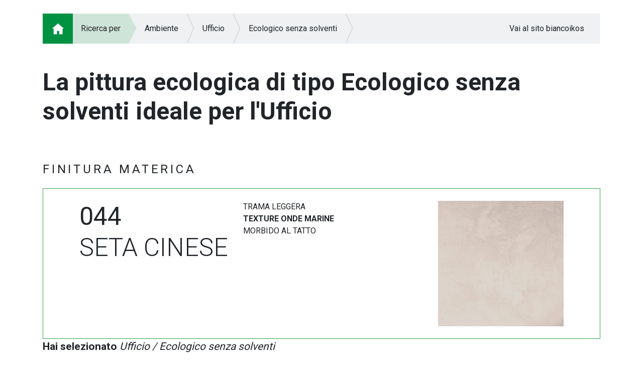

--- FILE ---
content_type: text/html; charset=utf-8
request_url: https://www.biancoikos.com/guidallascelta/Percorso/Ambiente/Ufficio/Ecologico-senza-solventi/044
body_size: 32196
content:


<!DOCTYPE html>

<html>
<head><meta http-equiv="Content-Type" content="text/html; charset=utf-8" /><title>

</title><meta name="description" /><meta name="author" /><meta charset="utf-8" /><meta name="viewport" content="width=device-width, initial-scale=1, shrink-to-fit=no" /><link rel="shortcut icon" href="/guidallascelta/favicon.ico" type="image/x-icon" /><link rel="icon" href="/guidallascelta/favicon.ico" type="image/x-icon" /><link rel="stylesheet" href="https://stackpath.bootstrapcdn.com/bootstrap/4.1.0/css/bootstrap.min.css" integrity="sha384-9gVQ4dYFwwWSjIDZnLEWnxCjeSWFphJiwGPXr1jddIhOegiu1FwO5qRGvFXOdJZ4" crossorigin="anonymous" /><link href="https://fonts.googleapis.com/css?family=Roboto:300,400,700" rel="stylesheet" /><link href="/guidallascelta/css/StyleSheet.css" rel="stylesheet" />
    <script defer src="https://use.fontawesome.com/releases/v5.0.1/js/all.js"></script>
    

    <script src="https://www.google.com/recaptcha/api.js"></script>
</head>
    
<body>
    <div id="pageloader"><div id="loader"></div></div>
    <div id="ajaxloader" class="text-center"><i class="fa fa-spinner fa-spin fa-3x fa-fw"></i><span class="sr-only">Loading...</span></div>
    <form method="post" action="./044" id="form1" autocomplete="off">
<div class="aspNetHidden">
<input type="hidden" name="__VIEWSTATE" id="__VIEWSTATE" value="JixNOjz9PGv+xUHxssk/EOWk3WLspqfuk3gE/[base64]/lnhjdDQ33JaZc8ffu3jg8HVF0o5B8jXyB6/R9n0SfCtINbXKl8lvAhFoq5gPTZcK1ysdbSh+kvdi97V55mkDgc0YZuVsxfjoRTXuBNyJfBjkCmqA4S54zYklgCQQ1sN65tclG9ofqjeEfe946Kw3uppdBxJJBm6WYk368cAgRkqit/6Er4TxbCHyL99TFJ+X1Cb+eegAfq0rOyURs8/RmyCmM1AmxnK6sH5QuxPxqUlQtyF8glB99QwII4tGwEqDUfNbybVrObp9gjG/BL/xLWLpAJFI2ONcBr02meigG2nUg1CL6MFReLWQiHjdJUX7fRvf83kDchS/d49ctibEdjPbQrv5CNg/yUmdFSBPMnQAja5NGcsHvI+2IrD+LbFw0ET90G/QxyrbKyzotQfOJ5jQTnzSZmcbbwmFwfAHwYHQaCawowe3zfHWuu20gnbpZGwnce/ku77nF7gX1HizKzlbZdPxqQ16ZTtklvEvYV6wA024vxaeLsrjCUmud3XoivI/Sl0dFB5PoUcq95hC07LIIXMQy+6IqmwAP6Iy5MMtsjupV4ksAXq5oyJk/VbCohXEcYWZMT9YVd+PSzi394cLvSiw/7PlS5HHJwt71hMh22pBnz+6+s9EswHASyOplf/gweSTSzelM+u5D7H5pLKcZSCRBDEGoGI7sxte90MGPJYgacoF8YDkB5Lm8vkM027Cc2XKDUk+zW3IP3vvm7C8qCryS4c2K53MeC4ai1cHy5XpA/fgjFWFAHmU1g/jwJtcMxVo37mtDIzMTh7+OJBBVsBSjCXDGfB2gxHKuturlvcPaA1LS1mhgp2ZteLYwvhZc0k39tpbOG+KtU2fQIHdqAVTwwhDHMq9VI8VGItdtwMfkq+A90TE6Qf4h7SBVnc4ty3wUsU+J0p/DQO7Ic0ZbOh+QsUgybS77rFgETM8xvUt+XAUOf0j4aRjYQcKv4HpsBAO4RC30n6L2XEuLY315RHfiJCUdHacNAsfhP5mQ6ubB3eY/QFa7vIS5ch6aAcYsXlqNJm/gI2oulst5NdOr2r9zcpW9mD4QXvwfepcCVgKhxVyQjOlMtFbctq7Iik+VUhfJntP+k1UlOMM8PgGr11R+vwyzHDSowa21NtKNSQLH35jaSXcOmld/3Cr50KOwNWmmO04EYqGev1YzLBQORCjpvxF0eWVf+wtAbVDKOLCI0UvEfmZtFUVCDhQGjxcfuHDOAEw2NXQBxp3Xmt57xjf0Ct6jUb2R7qSp5fYz0DVWDYq+FVVXwbwdhiI9M1wr7uIjoxtRDvAkSO+xVzAHJdtYRsKD+k=" />
</div>

<div class="aspNetHidden">

	<input type="hidden" name="__VIEWSTATEGENERATOR" id="__VIEWSTATEGENERATOR" value="AA164BA9" />
	<input type="hidden" name="__EVENTVALIDATION" id="__EVENTVALIDATION" value="2YgHgkjezNOX3dSFCPJLHtLm6PX2ya0tEE0wmPfKwy+xNyd6fIlaJRuDtJLJP/CTfrVOCa7v+El5l4EiWPcfqEne6pJOuZRNiY0i4oyys55PJvmVm0qRz1JKqQAIioOTvY0aEqz+dh5b5Fez5bNbs4zUsOOHsPLZ5dD9AHuiWSI=" />
</div>
        <div>
            
    <div class="container pb-5">
        <nav aria-label="breadcrumb">
            <ol class="breadcrumb">
                <li class="breadcrumb-item"><a href="/guidallascelta/Home"><img src="/guidallascelta/images/breadcrumb/home.png" /></a></li><li class="breadcrumb-item">Ricerca per</li><li class="breadcrumb-item"><a href="/guidallascelta/Percorso/Ambiente">Ambiente</a></li><li class="breadcrumb-item"><a href="/guidallascelta/Percorso/Ambiente/Ufficio">Ufficio</a></li><li class="breadcrumb-item"><a href="/guidallascelta/Percorso/Ambiente/Ufficio/Ecologico-senza-solventi">Ecologico senza solventi</a></li>
                <li class="breadcrumb-item ml-auto"><a href="/">Vai al sito biancoikos</a></li>
            </ol>
        </nav>
        <!--<div class="text-right mb-2">
            <a href="https://www.biancoikos.com/it/it/" class="text-dark-green font-italic text-back">Vai al sito biancoikos.com<br />
                <img src="/guidallascelta/images/oikos-logo.png" alt="Sito Bianco Oikos" class="logo-back" /></a>
        </div>//-->
        <div class="home-titolo mt-5">
            <h1 class="lh"><strong>La pittura ecologica di tipo Ecologico senza solventi ideale per l'Ufficio</strong></h1>
            
        </div>
    </div>

    

    

    

    

    

    

    <div id="ContentPlaceHolderBody_PanelDettaglioProdotto" class="dettaglio-prodotto-container">
	
        <div class="container">
            
                    <h4 class="titolo-finitura">FINITURA MATERICA</h4>
                    <div class="border border-success">
                        <div class="bg-white p-4">
                            <div class="d-flex">
                                <div class="ml-lg-5">
                                    <div class="row">
                                        <div class="col-md-auto box-titolo-prodotto">
                                            <strong>044</strong><br />SETA CINESE
                                        </div>
                                        <div class="col-md-auto">
                                            TRAMA LEGGERA<br /><strong>TEXTURE ONDE MARINE</strong><br />MORBIDO AL TATTO
                                        </div>
                                    </div>
                                </div>
                                <div class="ml-auto mr-lg-5">
                                    <img src="/guidallascelta/public/percorso/prodotti/044.jpg" alt="" class="img-prodotto-big" />
                                </div>
                            </div>
                        </div>
                        <div class="bg-light-green text-green px-4 py-3 d-none">
                            <i class=" fa-2x"></i> 
                        </div>
                        <div class="bg-white d-none">
                            &nbsp;
                        </div>
                    </div>
                    <div class="testo-prodotto-selezionato">
                        <strong>Hai selezionato</strong> <em>Ufficio / Ecologico senza solventi</em>
                    </div>

                    <div class="py-5 text-center">
                        <a href="/download/WTE-044-01.pdf" class="btn-my btn-green" target="_blank">VAI ALLA SCHEDA PRODOTTO</a>
                    </div>

                    <div class="row pt-5 mb-md-4">
                        <div class="col-xl-8 mb-4 mb-xl-0">
                            <a href="#" class="box-banner-a" data-toggle="modal" data-target="#videoModal" data-video="https://www.youtube.com/embed/eDeTZs6F0KI?rel=0&controls=0&showinfo=0&autoplay=1&loop=1&playlist=eDeTZs6F0KI&modestbranding=1">
                                <div class="h-100 d-flex ombra">
                                    <div class="w-25 width-50 h-100 text-dark-green bg-white p-3 d-flex align-items-start flex-column">
                                        <div class="box-titolo">
                                            Vuoi realizzarlo fai da te?
                                        </div>
                                        <div class="mt-auto box-link">
                                            Guarda il video tutorial >
                                        </div>
                                    </div>
                                    <div class="w-75 width-50 box-banner-video text-center">
                                        <span class="helper"></span>
                                        <img src="/guidallascelta/public/percorso/banner/play.png" alt="Play video" class="va-middle" />
                                    </div>
                                </div>
                            </a>
                        </div>
                        <div class="col">
                            <div class="row h-100">
                                <div class="col-md-6 col-xl-12 mb-4 mb-md-0 pb-xl-3 h-50 height-50">
                                    <a href="#" class="box-banner-a" data-toggle="modal" data-target="#formModal" data-richiesta="Richiedi il supporto di un esperto online" data-image="esperto">
                                        <div class="h-100 d-flex box-banner box-banner-esperto ombra">
                                            <div class="w-50 h-100 bg-green text-white p-3 d-flex align-items-start flex-column">
                                                <div class="box-titolo">
                                                    Non sai cosa scegliere?
                                                </div>
                                                <div class="mt-auto box-link">
                                                    Chiedi aiuto al<br />nostro esperto >
                                                </div>
                                            </div>
                                            <div class="box-freccia box-freccia-verde">&nbsp;</div>
                                        </div>
                                    </a>
                                </div>
                                <div class="col-md-6 col-xl-12 mb-4 mb-md-0" pt-xl-3 h-50 height-50>
                                    <a href="#" class="box-banner-a" data-toggle="modal" data-target="#formModal" data-richiesta="Richiedi l'intervento di un applicatore specializzato" data-image="applicatore">
                                        <div class="h-100 d-flex box-banner box-banner-applicatore ombra">
                                            <div class="w-50 h-100 bg-white text-dark-green p-3 d-flex align-items-start flex-column">
                                                <div class="box-titolo">
                                                    Vorresti l’intervento di un maestro decoratore?
                                                </div>
                                                <div class="mt-auto box-link">
                                                    Contattaci >
                                                </div>
                                            </div>
                                            <div class="box-freccia box-freccia-bianca">&nbsp;</div>
                                        </div>
                                    </a>
                                </div>
                            </div>
                        </div>
                    </div>
                    <div class="row">
                        <div class="col-md-6 col-xl-4 mb-4 order-0">
                            <a href="#" class="box-banner-a" data-toggle="modal" data-target="#formModal" data-richiesta="Richiedi il consiglio di un progettista" data-image="progettista">
                                <div class="h-100 d-flex box-banner box-banner-progettista ombra">
                                    <div class="w-50 h-100 bg-green text-white p-3 d-flex align-items-start flex-column">
                                        <div class="box-titolo">
                                            Hai bisogno della consulenza di un progettista?
                                        </div>
                                        <div class="mt-auto box-link">
                                            Contattaci >
                                        </div>
                                    </div>
                                    <div class="box-freccia box-freccia-verde">&nbsp;</div>
                                </div>
                            </a>
                        </div>
                        <div id="ContentPlaceHolderBody_RepeaterDettaglioProdotto_PanelRivenditore_0" class="col-md-6 col-xl-4 mb-4 order-1">
		
                            <a href="/Trova-Whitepoint" target="_blank" class="box-banner-a">
                                <div class="h-100 bg-white box-banner box-banner-rivenditore ombra">
                                    <div class="w-50 h-100 text-dark-green p-3 d-flex align-items-start flex-column ml-auto">
                                        <div class="box-titolo">
                                            Acquistalo dal<br />rivenditore più<br />vicino
                                        </div>
                                        <div class="mt-auto box-link">
                                            Trova il tuo White Point >
                                        </div>
                                    </div>
                                </div>
                            </a>
                        
	</div>
                        <div id="ContentPlaceHolderBody_RepeaterDettaglioProdotto_PanelProdottoOnline_0" class="col-md-6 col-xl-4 mb-4 order-2">
		
                            <a href="/" target="_blank" class="box-banner-a">
                                <div class="h-100 d-flex box-banner box-banner-acquistare ombra">
                                    <div class="w-50 h-100 bg-dark-green text-white p-3 d-flex align-items-start flex-column">
                                        <div class="box-titolo">
                                            Vuoi acquistare online?
                                        </div>
                                        <div class="mt-auto box-link">
                                            Vai allo Shop >
                                        </div>
                                    </div>
                                    <div class="box-freccia box-freccia-verde-scuro">&nbsp;</div>
                                </div>
                            </a>
                        
	</div>

                        <div class="col-md-6 col-xl-4 mb-4 order-4 order-md-5 order-xl-4">
                            <div class="h-100 row p-xs-3 box-calcolo">
                                <div class="col-auto">
                                    <span class="helper"></span>
                                    <img src="/guidallascelta/public/percorso/prodotti/SETA CINESE-044.png" alt="" class="img-fluid va-middle img-prodotto" />
                                </div>
                                <div class="col-auto d-flex flex-column align-self-center">
                                    <div class="box-titolo pb-2">
                                        Hai già tutte le misure?
                                    </div>
                                    <div class="box-link pt-2">
                                        Scopri quanto prodotto ti servirà
                                    </div>
                                </div>
                            </div>
                        </div>
                        <div class="col-md-6 col-xl-4 mb-4 order-5 order-md-6 order-xl-5">
                            <div class="h-100 row p-xs-3 box-calcolo">
                                <div class="col-6 col-sm-7 d-flex flex-column align-self-center">
                                    <div class="pb-2">
                                        <i class="fas fa-info-circle text-white"></i> Mq da tinteggiare
                                    </div>
                                    <div class="pt-2">
                                        <a href="#" class="text-dark-green" data-toggle="tooltip" data-placement="right" title="Questa indicazione resta valida in condizioni ottimali di supporto e di applicazione"><i class="fas fa-info-circle"></i></a> Quantità necessaria
                                    </div>
                                </div>
                                <div class="col-6 col-sm-5 d-flex flex-column align-self-center">
                                    <div class="box-calcolo-mq pb-2">
                                        <div class="input-group">
                                            <input type="text" class="form-control" name="mq" required="required" />
                                            <div class="input-group-append">
                                                <button class="btn btn-outline-secondary" id="btn-box-calcolo" type="button"><i class="fas fa-calculator"></i></button>
                                            </div>
                                        </div>
                                    </div>
                                    <div class="box-calcolo-risultato pt-2">
                                        <div class="input-group">
                                            <div class="input-group-prepend">
                                                <span class="input-group-text" id="basic-addon1">lt</span>
                                            </div>
                                            <span class="d-inline ml-auto" id="input-box-calcolo-risultato">0,00</span>
                                        </div>
                                    </div>
                                </div>
                            </div>
                        </div>
                        <div class="col-md-6 col-xl-4 mb-4 order-6 order-md-4 order-xl-6">
                            <a href="#" class="box-banner-a" data-toggle="modal" data-target="#formModal" data-richiesta="Lascia un tuo commento" data-image="migliorare">
                                <div class="h-100 bg-green text-white d-flex align-items-start flex-column box-banner box-banner-migliorare p-3 ombra">
                                    <div class="box-link">
                                        Un solo obiettivo:
                                    </div>
                                    <div class="box-titolo">
                                        MIGLIORARE
                                    </div>
                                    <div class="mt-auto box-link">
                                        Aiutaci lasciando un commento >
                                    </div>
                                </div>
                            </a>
                        </div>
                    </div>
                

            <input type="hidden" name="ctl00$ContentPlaceHolderBody$HiddenFieldIdProdotto" id="ContentPlaceHolderBody_HiddenFieldIdProdotto" />
            <input type="hidden" name="ctl00$ContentPlaceHolderBody$HiddenFieldCodiceProdotto" id="ContentPlaceHolderBody_HiddenFieldCodiceProdotto" />
            <input type="hidden" name="ctl00$ContentPlaceHolderBody$HiddenFieldTintaProdotto" id="ContentPlaceHolderBody_HiddenFieldTintaProdotto" />
            
        </div>
    
</div>

    

        </div>
        <div class="container d-lg-flex pt-2 pb-5 footer">
            <div class="text-justify pr-lg-5 mb-4 mb-lg-0">
                © OIKOS S.P.A. a socio unico Direzione e coordinamento OIKOS HOLDING S.P.A. CF, P IVA, e Reg.Imp. CCIAA n. 01970010409 R.E.A. FC N° 231429 Cap. Soc. € 1.560.000,00 i.v.
            </div>
            <div class="d-flex justify-content-between pl-lg-5">
                <div class="px-5">
                    <a href="/Privacy-e-cookie-policy" target="_blank">Privacy&nbsp;e&nbsp;Cookie&nbsp;Policy</a>
                </div>
                <div class="ml-auto ml-lg-0">
                    <a href="http://www.axterisco.it" target="_blank">Credits</a>
                </div>
            </div>
        </div>
    </form>
    <script src="https://code.jquery.com/jquery-3.3.1.min.js" integrity="sha256-FgpCb/KJQlLNfOu91ta32o/NMZxltwRo8QtmkMRdAu8=" crossorigin="anonymous"></script>
    <script src="https://cdnjs.cloudflare.com/ajax/libs/popper.js/1.14.0/umd/popper.min.js" integrity="sha384-cs/chFZiN24E4KMATLdqdvsezGxaGsi4hLGOzlXwp5UZB1LY//20VyM2taTB4QvJ" crossorigin="anonymous"></script>
    <script src="https://stackpath.bootstrapcdn.com/bootstrap/4.1.0/js/bootstrap.min.js" integrity="sha384-uefMccjFJAIv6A+rW+L4AHf99KvxDjWSu1z9VI8SKNVmz4sk7buKt/6v9KI65qnm" crossorigin="anonymous"></script>
    
    <div class="modal fade" id="formModal" tabindex="-1" role="dialog" aria-labelledby="formModalLabel" aria-hidden="true">
        <div class="modal-dialog modal-lg" role="document">
            <div class="modal-content">
                <form id="formInfo" autocomplete="off">
                    <div class="modal-header">
                        <h5 class="modal-title" id="formModalLabel"></h5>
                        <button type="button" class="close" data-dismiss="modal" aria-label="Close">
                            <span aria-hidden="true">&times;</span>
                        </button>
                    </div>
                    <div class="modal-body">
                        <div class="row">
                            <div class="col-lg-7">
                                <div class="row pb-3">
                                    <div class="col-auto">
                                        <img src="" alt="" class="img-fluid va-middle img-prodotto-modal" />
                                    </div>
                                    <div class="col-auto modal-titolo-prodotto">
                                        
                                    </div>
                                </div>
                                <div class="pb-3">
                                    <input type="text" class="form-control" name="nome" placeholder="Nome" required="required" />
                                </div>
                                <div class="pb-3">
                                    <input type="text" class="form-control" name="cognome" placeholder="Cognome" required="required" />
                                </div>
                                <div class="pb-3">
                                    <input type="email" class="form-control" name="email" placeholder="E-mail" />
                                </div>
                                <div class="pb-3">
                                    <input type="tel" class="form-control" name="telefono" placeholder="Telefono" />
                                </div>
                                <div>
                                    <textarea class="form-control" name="richiesta" placeholder="Richiesta" required="required"></textarea>
                                </div>
                            </div>
                            <div class="d-none d-lg-block col-lg-5">
                                <div class="h-100 modal-image-banner">
                                    &nbsp;
                                </div>
                            </div>
                        </div>
                        <div class="modal-form-esito text-center p-5 d-none"></div>
                    </div>
                    <div class="modal-footer d-flex flex-wrap-reverse flex-lg-wrap">
                        <div class="mx-auto mx-lg-0 mr-lg-auto">
                            <div id="recaptcha" class="g-recaptcha mr-auto" data-sitekey="6LdUo40UAAAAAOVwvbVNkUbc8BfFkaS-yjE9w3BO" data-callback="SubmitRegistration" data-size="invisible" data-badge="inline"></div>
                        </div>
                        <div class="mx-auto mx-lg-0 mb-3 mb-lg-0">
                            <button type="submit" id="btnFormModal" class="btn btn-my btn-green">INVIA RICHIESTA</button>
                            <button type="button" class="btn btn-my btn-secondary" data-dismiss="modal">CHIUDI</button>
                            <input type="hidden" name="idprodotto" />
                            <input type="hidden" name="codice" />
                            <input type="hidden" name="tinta" />
                            <input type="hidden" name="tiporichiesta" />
                        </div>
                    </div>
                </form>
            </div>
        </div>
    </div>
    <div class="modal fade" id="videoModal" tabindex="-1" role="dialog" aria-labelledby="videoModalLabel" aria-hidden="true">
        <div class="modal-dialog modal-lg" role="document">
            <div class="modal-content">
                <div class="modal-body">
                    <div class="rwd-video">
                    <iframe width="560" height="315" src="" frameborder="0" allow="autoplay; encrypted-media" allowfullscreen></iframe>
                    </div>
                </div>
                <div class="modal-footer">
                    <button type="button" class="btn btn-my btn-secondary" data-dismiss="modal">CHIUDI</button>
                </div>
            </div>
        </div>
    </div>
    
    <script>
        <!--
        var col = $('');
        var colore;
        $(document).ready(function () {
            $('[data-toggle="tooltip"]').tooltip();
            $('.box-colori').click(function () {
                colore = $(this);
                col.remove();
                if ($(this).css('background-color') == $('.box-tintapiatta .box-ricerca').css('background-color'))
                    $('.box-tintapiatta .box-ricerca').css('background-color', 'white');
                else
                    $('.box-tintapiatta .box-ricerca').css('background-color', $(this).attr('data-value'));
                var w = $(this).outerWidth();
                var h = $(this).outerHeight();
                var offset = $(this).offset();
                col = $('<div class="box-colore-scelto" style="min-width:' + w*1.5 + 'px;height:' + h*1.5 + 'px;line-height:'+ h*1.5 +'px;background-color:' + $(this).attr('data-value') + ';">' + $(this).attr('title') + '</div>');
                col.click(function () {
                    $(this).remove();
                    $('.box-tintapiatta .box-ricerca').css('background-color', 'white');
                });
                $('body').append(col);
                col.offset({ top: offset.top - w / 4, left: offset.left - h / 4 });
            });
            $('#formModal').on('show.bs.modal', function (event) {
                var link = $(event.relatedTarget);
                var richiesta = link.data('richiesta');
                var image = link.data('image');
                $(this).find('.modal-title').text(richiesta);
                $(this).find('.modal-body .modal-image-banner').attr('style', 'background-image:url(/guidallascelta/public/percorso/banner/' + image + '_form.jpg);');
                var titolo_prodotto = $('#ContentPlaceHolderBody_HiddenFieldCodiceProdotto').val() + '<br /><strong>' + $('#ContentPlaceHolderBody_HiddenFieldTintaProdotto').val() + '</strong>';
                $(this).find('.modal-body .modal-titolo-prodotto').html(titolo_prodotto);
                $(this).find('.modal-body .img-prodotto-modal').attr('src', $('.img-prodotto-big').attr('src'));
                $(this).find('.modal-footer input[name="tiporichiesta"]').val(richiesta);
                $(this).find('.modal-footer input[name="idprodotto"]').val($('#ContentPlaceHolderBody_HiddenFieldIdProdotto').val());
                $(this).find('.modal-footer input[name="codice"]').val($('#ContentPlaceHolderBody_HiddenFieldCodiceProdotto').val());
                $(this).find('.modal-footer input[name="tinta"]').val($('#ContentPlaceHolderBody_HiddenFieldTintaProdotto').val());
            }).on('hide.bs.modal', function (event) {
                document.getElementById('formInfo').reset(); 
                $('.modal-form-esito').addClass('d-none').html('');
                $('.modal-body > .row, #btnFormModal').show();
            });
            $('#videoModal').on('show.bs.modal', function (event) {
                var link = $(event.relatedTarget);
                var video = link.data('video');
                $(this).find('.modal-body iframe').attr('src', video);
            });
            $('#formInfo').submit(function (e) {
                $(e.target.activeElement).prop('disabled', true);
                if (!grecaptcha.getResponse()) {
                    e.preventDefault();
                    grecaptcha.reset();
                    grecaptcha.execute();
                }
                return false;
            });
            $('#form1').submit(function (e) {
                e.preventDefault();
            });
            $('#btn-box-calcolo').click(function () {
                var obj = { quantita: $('input[name="mq"]').val(), idprodotto: $('#ContentPlaceHolderBody_HiddenFieldIdProdotto').val() };
                $.ajax({ url: '/guidallascelta/Utility.asmx/calcolaQuantita', data: JSON.stringify(obj) })
                    .done(function (data) {
                        var esito = false;
                        try {
                            if (data.d.esito == 'ok') { $('#input-box-calcolo-risultato').html(data.d.messaggio); esito = true; }
                        } catch (err) { 
                        } finally { if (!esito) alert('Attenzione si è verificato un errore, si prega di riprovare'); }
                    });
                return false;
            });
            if ($('.elenco-prodotti-container').is(':visible') || $('.dettaglio-prodotto-container').is(':visible')) {
                $('body').addClass('nobg');
            }
        });
        function SubmitRegistration() {
            var gresponse = grecaptcha.getResponse();
            var obj = { nome: $('input[name="nome"]').val(), cognome: $('input[name="cognome"]').val(), email: $('input[name="email"]').val(), telefono: $('input[name="telefono"]').val(), richiesta: $('textarea[name="richiesta"]').val(), idprodotto: $('input[name="idprodotto"]').val(), codice: $('input[name="codice"]').val(), tinta: $('input[name="tinta"]').val(), tiporichiesta: $('input[name="tiporichiesta"]').val(), recaptcha: gresponse };
            $.ajax({ url: '/guidallascelta/Utility.asmx/invioForm', data: JSON.stringify({ data: obj }) })
                .done(function (data) {
                    var esito = false;
                    try {
                        if (!jQuery.isEmptyObject(data.d)) {
                            $('.modal-form-esito').removeClass('d-none').html(data.d.messaggio);
                            $('.modal-body > .row, #btnFormModal').hide();
                            esito = true;
                        }
                    } catch (err) {
                    } finally { if (!esito) alert('Attenzione si è verificato un errore, si prega di riprovare'); }
                });
        }
    </script>

    <script>
        $.ajaxSetup({ scriptCharset: 'utf-8', type: 'POST', contentType: 'application/json; charset=utf-8', dataType: 'json' });
        var $elem;
        $(document).ready(function (e) {
            $('#pageloader').delay(500).fadeOut('slow', function () {
                $('.box-animate').each(function (i) {
                    $(this).delay(i * 100).animate({ opacity: 1, top: '-=50' }, 300).hover(function () { $(this).animate({ top: '-10' }); }, function () { $(this).animate({ top: '0' }); });
                });
            });
        }).ajaxStart(function (e) {
            //APRO LOADING AJAX
            $('#ajaxloader').show().css({ 'top': $(window).height() / 2 + $(document).scrollTop() - $('#ajaxloader').outerHeight() / 2 + 'px' });
            $elem = e.target.activeElement;
            $(e.target.activeElement).prop('disabled', true);
        }).ajaxStop(function (e) {
            //CHIUDO LOADING AJAX
            $('#ajaxloader').hide();
            $($elem).prop('disabled', false);
        }).ajaxError(function (event, jqxhr, settings, thrownError) {
            //ERRORE
            console.log(thrownError);
        });
    </script>
</body>
        
</html>


--- FILE ---
content_type: text/html; charset=utf-8
request_url: https://www.google.com/recaptcha/api2/anchor?ar=1&k=6LdUo40UAAAAAOVwvbVNkUbc8BfFkaS-yjE9w3BO&co=aHR0cHM6Ly93d3cuYmlhbmNvaWtvcy5jb206NDQz&hl=en&v=9TiwnJFHeuIw_s0wSd3fiKfN&size=invisible&badge=inline&anchor-ms=20000&execute-ms=30000&cb=lpqtrbbqcvld
body_size: 49034
content:
<!DOCTYPE HTML><html dir="ltr" lang="en"><head><meta http-equiv="Content-Type" content="text/html; charset=UTF-8">
<meta http-equiv="X-UA-Compatible" content="IE=edge">
<title>reCAPTCHA</title>
<style type="text/css">
/* cyrillic-ext */
@font-face {
  font-family: 'Roboto';
  font-style: normal;
  font-weight: 400;
  font-stretch: 100%;
  src: url(//fonts.gstatic.com/s/roboto/v48/KFO7CnqEu92Fr1ME7kSn66aGLdTylUAMa3GUBHMdazTgWw.woff2) format('woff2');
  unicode-range: U+0460-052F, U+1C80-1C8A, U+20B4, U+2DE0-2DFF, U+A640-A69F, U+FE2E-FE2F;
}
/* cyrillic */
@font-face {
  font-family: 'Roboto';
  font-style: normal;
  font-weight: 400;
  font-stretch: 100%;
  src: url(//fonts.gstatic.com/s/roboto/v48/KFO7CnqEu92Fr1ME7kSn66aGLdTylUAMa3iUBHMdazTgWw.woff2) format('woff2');
  unicode-range: U+0301, U+0400-045F, U+0490-0491, U+04B0-04B1, U+2116;
}
/* greek-ext */
@font-face {
  font-family: 'Roboto';
  font-style: normal;
  font-weight: 400;
  font-stretch: 100%;
  src: url(//fonts.gstatic.com/s/roboto/v48/KFO7CnqEu92Fr1ME7kSn66aGLdTylUAMa3CUBHMdazTgWw.woff2) format('woff2');
  unicode-range: U+1F00-1FFF;
}
/* greek */
@font-face {
  font-family: 'Roboto';
  font-style: normal;
  font-weight: 400;
  font-stretch: 100%;
  src: url(//fonts.gstatic.com/s/roboto/v48/KFO7CnqEu92Fr1ME7kSn66aGLdTylUAMa3-UBHMdazTgWw.woff2) format('woff2');
  unicode-range: U+0370-0377, U+037A-037F, U+0384-038A, U+038C, U+038E-03A1, U+03A3-03FF;
}
/* math */
@font-face {
  font-family: 'Roboto';
  font-style: normal;
  font-weight: 400;
  font-stretch: 100%;
  src: url(//fonts.gstatic.com/s/roboto/v48/KFO7CnqEu92Fr1ME7kSn66aGLdTylUAMawCUBHMdazTgWw.woff2) format('woff2');
  unicode-range: U+0302-0303, U+0305, U+0307-0308, U+0310, U+0312, U+0315, U+031A, U+0326-0327, U+032C, U+032F-0330, U+0332-0333, U+0338, U+033A, U+0346, U+034D, U+0391-03A1, U+03A3-03A9, U+03B1-03C9, U+03D1, U+03D5-03D6, U+03F0-03F1, U+03F4-03F5, U+2016-2017, U+2034-2038, U+203C, U+2040, U+2043, U+2047, U+2050, U+2057, U+205F, U+2070-2071, U+2074-208E, U+2090-209C, U+20D0-20DC, U+20E1, U+20E5-20EF, U+2100-2112, U+2114-2115, U+2117-2121, U+2123-214F, U+2190, U+2192, U+2194-21AE, U+21B0-21E5, U+21F1-21F2, U+21F4-2211, U+2213-2214, U+2216-22FF, U+2308-230B, U+2310, U+2319, U+231C-2321, U+2336-237A, U+237C, U+2395, U+239B-23B7, U+23D0, U+23DC-23E1, U+2474-2475, U+25AF, U+25B3, U+25B7, U+25BD, U+25C1, U+25CA, U+25CC, U+25FB, U+266D-266F, U+27C0-27FF, U+2900-2AFF, U+2B0E-2B11, U+2B30-2B4C, U+2BFE, U+3030, U+FF5B, U+FF5D, U+1D400-1D7FF, U+1EE00-1EEFF;
}
/* symbols */
@font-face {
  font-family: 'Roboto';
  font-style: normal;
  font-weight: 400;
  font-stretch: 100%;
  src: url(//fonts.gstatic.com/s/roboto/v48/KFO7CnqEu92Fr1ME7kSn66aGLdTylUAMaxKUBHMdazTgWw.woff2) format('woff2');
  unicode-range: U+0001-000C, U+000E-001F, U+007F-009F, U+20DD-20E0, U+20E2-20E4, U+2150-218F, U+2190, U+2192, U+2194-2199, U+21AF, U+21E6-21F0, U+21F3, U+2218-2219, U+2299, U+22C4-22C6, U+2300-243F, U+2440-244A, U+2460-24FF, U+25A0-27BF, U+2800-28FF, U+2921-2922, U+2981, U+29BF, U+29EB, U+2B00-2BFF, U+4DC0-4DFF, U+FFF9-FFFB, U+10140-1018E, U+10190-1019C, U+101A0, U+101D0-101FD, U+102E0-102FB, U+10E60-10E7E, U+1D2C0-1D2D3, U+1D2E0-1D37F, U+1F000-1F0FF, U+1F100-1F1AD, U+1F1E6-1F1FF, U+1F30D-1F30F, U+1F315, U+1F31C, U+1F31E, U+1F320-1F32C, U+1F336, U+1F378, U+1F37D, U+1F382, U+1F393-1F39F, U+1F3A7-1F3A8, U+1F3AC-1F3AF, U+1F3C2, U+1F3C4-1F3C6, U+1F3CA-1F3CE, U+1F3D4-1F3E0, U+1F3ED, U+1F3F1-1F3F3, U+1F3F5-1F3F7, U+1F408, U+1F415, U+1F41F, U+1F426, U+1F43F, U+1F441-1F442, U+1F444, U+1F446-1F449, U+1F44C-1F44E, U+1F453, U+1F46A, U+1F47D, U+1F4A3, U+1F4B0, U+1F4B3, U+1F4B9, U+1F4BB, U+1F4BF, U+1F4C8-1F4CB, U+1F4D6, U+1F4DA, U+1F4DF, U+1F4E3-1F4E6, U+1F4EA-1F4ED, U+1F4F7, U+1F4F9-1F4FB, U+1F4FD-1F4FE, U+1F503, U+1F507-1F50B, U+1F50D, U+1F512-1F513, U+1F53E-1F54A, U+1F54F-1F5FA, U+1F610, U+1F650-1F67F, U+1F687, U+1F68D, U+1F691, U+1F694, U+1F698, U+1F6AD, U+1F6B2, U+1F6B9-1F6BA, U+1F6BC, U+1F6C6-1F6CF, U+1F6D3-1F6D7, U+1F6E0-1F6EA, U+1F6F0-1F6F3, U+1F6F7-1F6FC, U+1F700-1F7FF, U+1F800-1F80B, U+1F810-1F847, U+1F850-1F859, U+1F860-1F887, U+1F890-1F8AD, U+1F8B0-1F8BB, U+1F8C0-1F8C1, U+1F900-1F90B, U+1F93B, U+1F946, U+1F984, U+1F996, U+1F9E9, U+1FA00-1FA6F, U+1FA70-1FA7C, U+1FA80-1FA89, U+1FA8F-1FAC6, U+1FACE-1FADC, U+1FADF-1FAE9, U+1FAF0-1FAF8, U+1FB00-1FBFF;
}
/* vietnamese */
@font-face {
  font-family: 'Roboto';
  font-style: normal;
  font-weight: 400;
  font-stretch: 100%;
  src: url(//fonts.gstatic.com/s/roboto/v48/KFO7CnqEu92Fr1ME7kSn66aGLdTylUAMa3OUBHMdazTgWw.woff2) format('woff2');
  unicode-range: U+0102-0103, U+0110-0111, U+0128-0129, U+0168-0169, U+01A0-01A1, U+01AF-01B0, U+0300-0301, U+0303-0304, U+0308-0309, U+0323, U+0329, U+1EA0-1EF9, U+20AB;
}
/* latin-ext */
@font-face {
  font-family: 'Roboto';
  font-style: normal;
  font-weight: 400;
  font-stretch: 100%;
  src: url(//fonts.gstatic.com/s/roboto/v48/KFO7CnqEu92Fr1ME7kSn66aGLdTylUAMa3KUBHMdazTgWw.woff2) format('woff2');
  unicode-range: U+0100-02BA, U+02BD-02C5, U+02C7-02CC, U+02CE-02D7, U+02DD-02FF, U+0304, U+0308, U+0329, U+1D00-1DBF, U+1E00-1E9F, U+1EF2-1EFF, U+2020, U+20A0-20AB, U+20AD-20C0, U+2113, U+2C60-2C7F, U+A720-A7FF;
}
/* latin */
@font-face {
  font-family: 'Roboto';
  font-style: normal;
  font-weight: 400;
  font-stretch: 100%;
  src: url(//fonts.gstatic.com/s/roboto/v48/KFO7CnqEu92Fr1ME7kSn66aGLdTylUAMa3yUBHMdazQ.woff2) format('woff2');
  unicode-range: U+0000-00FF, U+0131, U+0152-0153, U+02BB-02BC, U+02C6, U+02DA, U+02DC, U+0304, U+0308, U+0329, U+2000-206F, U+20AC, U+2122, U+2191, U+2193, U+2212, U+2215, U+FEFF, U+FFFD;
}
/* cyrillic-ext */
@font-face {
  font-family: 'Roboto';
  font-style: normal;
  font-weight: 500;
  font-stretch: 100%;
  src: url(//fonts.gstatic.com/s/roboto/v48/KFO7CnqEu92Fr1ME7kSn66aGLdTylUAMa3GUBHMdazTgWw.woff2) format('woff2');
  unicode-range: U+0460-052F, U+1C80-1C8A, U+20B4, U+2DE0-2DFF, U+A640-A69F, U+FE2E-FE2F;
}
/* cyrillic */
@font-face {
  font-family: 'Roboto';
  font-style: normal;
  font-weight: 500;
  font-stretch: 100%;
  src: url(//fonts.gstatic.com/s/roboto/v48/KFO7CnqEu92Fr1ME7kSn66aGLdTylUAMa3iUBHMdazTgWw.woff2) format('woff2');
  unicode-range: U+0301, U+0400-045F, U+0490-0491, U+04B0-04B1, U+2116;
}
/* greek-ext */
@font-face {
  font-family: 'Roboto';
  font-style: normal;
  font-weight: 500;
  font-stretch: 100%;
  src: url(//fonts.gstatic.com/s/roboto/v48/KFO7CnqEu92Fr1ME7kSn66aGLdTylUAMa3CUBHMdazTgWw.woff2) format('woff2');
  unicode-range: U+1F00-1FFF;
}
/* greek */
@font-face {
  font-family: 'Roboto';
  font-style: normal;
  font-weight: 500;
  font-stretch: 100%;
  src: url(//fonts.gstatic.com/s/roboto/v48/KFO7CnqEu92Fr1ME7kSn66aGLdTylUAMa3-UBHMdazTgWw.woff2) format('woff2');
  unicode-range: U+0370-0377, U+037A-037F, U+0384-038A, U+038C, U+038E-03A1, U+03A3-03FF;
}
/* math */
@font-face {
  font-family: 'Roboto';
  font-style: normal;
  font-weight: 500;
  font-stretch: 100%;
  src: url(//fonts.gstatic.com/s/roboto/v48/KFO7CnqEu92Fr1ME7kSn66aGLdTylUAMawCUBHMdazTgWw.woff2) format('woff2');
  unicode-range: U+0302-0303, U+0305, U+0307-0308, U+0310, U+0312, U+0315, U+031A, U+0326-0327, U+032C, U+032F-0330, U+0332-0333, U+0338, U+033A, U+0346, U+034D, U+0391-03A1, U+03A3-03A9, U+03B1-03C9, U+03D1, U+03D5-03D6, U+03F0-03F1, U+03F4-03F5, U+2016-2017, U+2034-2038, U+203C, U+2040, U+2043, U+2047, U+2050, U+2057, U+205F, U+2070-2071, U+2074-208E, U+2090-209C, U+20D0-20DC, U+20E1, U+20E5-20EF, U+2100-2112, U+2114-2115, U+2117-2121, U+2123-214F, U+2190, U+2192, U+2194-21AE, U+21B0-21E5, U+21F1-21F2, U+21F4-2211, U+2213-2214, U+2216-22FF, U+2308-230B, U+2310, U+2319, U+231C-2321, U+2336-237A, U+237C, U+2395, U+239B-23B7, U+23D0, U+23DC-23E1, U+2474-2475, U+25AF, U+25B3, U+25B7, U+25BD, U+25C1, U+25CA, U+25CC, U+25FB, U+266D-266F, U+27C0-27FF, U+2900-2AFF, U+2B0E-2B11, U+2B30-2B4C, U+2BFE, U+3030, U+FF5B, U+FF5D, U+1D400-1D7FF, U+1EE00-1EEFF;
}
/* symbols */
@font-face {
  font-family: 'Roboto';
  font-style: normal;
  font-weight: 500;
  font-stretch: 100%;
  src: url(//fonts.gstatic.com/s/roboto/v48/KFO7CnqEu92Fr1ME7kSn66aGLdTylUAMaxKUBHMdazTgWw.woff2) format('woff2');
  unicode-range: U+0001-000C, U+000E-001F, U+007F-009F, U+20DD-20E0, U+20E2-20E4, U+2150-218F, U+2190, U+2192, U+2194-2199, U+21AF, U+21E6-21F0, U+21F3, U+2218-2219, U+2299, U+22C4-22C6, U+2300-243F, U+2440-244A, U+2460-24FF, U+25A0-27BF, U+2800-28FF, U+2921-2922, U+2981, U+29BF, U+29EB, U+2B00-2BFF, U+4DC0-4DFF, U+FFF9-FFFB, U+10140-1018E, U+10190-1019C, U+101A0, U+101D0-101FD, U+102E0-102FB, U+10E60-10E7E, U+1D2C0-1D2D3, U+1D2E0-1D37F, U+1F000-1F0FF, U+1F100-1F1AD, U+1F1E6-1F1FF, U+1F30D-1F30F, U+1F315, U+1F31C, U+1F31E, U+1F320-1F32C, U+1F336, U+1F378, U+1F37D, U+1F382, U+1F393-1F39F, U+1F3A7-1F3A8, U+1F3AC-1F3AF, U+1F3C2, U+1F3C4-1F3C6, U+1F3CA-1F3CE, U+1F3D4-1F3E0, U+1F3ED, U+1F3F1-1F3F3, U+1F3F5-1F3F7, U+1F408, U+1F415, U+1F41F, U+1F426, U+1F43F, U+1F441-1F442, U+1F444, U+1F446-1F449, U+1F44C-1F44E, U+1F453, U+1F46A, U+1F47D, U+1F4A3, U+1F4B0, U+1F4B3, U+1F4B9, U+1F4BB, U+1F4BF, U+1F4C8-1F4CB, U+1F4D6, U+1F4DA, U+1F4DF, U+1F4E3-1F4E6, U+1F4EA-1F4ED, U+1F4F7, U+1F4F9-1F4FB, U+1F4FD-1F4FE, U+1F503, U+1F507-1F50B, U+1F50D, U+1F512-1F513, U+1F53E-1F54A, U+1F54F-1F5FA, U+1F610, U+1F650-1F67F, U+1F687, U+1F68D, U+1F691, U+1F694, U+1F698, U+1F6AD, U+1F6B2, U+1F6B9-1F6BA, U+1F6BC, U+1F6C6-1F6CF, U+1F6D3-1F6D7, U+1F6E0-1F6EA, U+1F6F0-1F6F3, U+1F6F7-1F6FC, U+1F700-1F7FF, U+1F800-1F80B, U+1F810-1F847, U+1F850-1F859, U+1F860-1F887, U+1F890-1F8AD, U+1F8B0-1F8BB, U+1F8C0-1F8C1, U+1F900-1F90B, U+1F93B, U+1F946, U+1F984, U+1F996, U+1F9E9, U+1FA00-1FA6F, U+1FA70-1FA7C, U+1FA80-1FA89, U+1FA8F-1FAC6, U+1FACE-1FADC, U+1FADF-1FAE9, U+1FAF0-1FAF8, U+1FB00-1FBFF;
}
/* vietnamese */
@font-face {
  font-family: 'Roboto';
  font-style: normal;
  font-weight: 500;
  font-stretch: 100%;
  src: url(//fonts.gstatic.com/s/roboto/v48/KFO7CnqEu92Fr1ME7kSn66aGLdTylUAMa3OUBHMdazTgWw.woff2) format('woff2');
  unicode-range: U+0102-0103, U+0110-0111, U+0128-0129, U+0168-0169, U+01A0-01A1, U+01AF-01B0, U+0300-0301, U+0303-0304, U+0308-0309, U+0323, U+0329, U+1EA0-1EF9, U+20AB;
}
/* latin-ext */
@font-face {
  font-family: 'Roboto';
  font-style: normal;
  font-weight: 500;
  font-stretch: 100%;
  src: url(//fonts.gstatic.com/s/roboto/v48/KFO7CnqEu92Fr1ME7kSn66aGLdTylUAMa3KUBHMdazTgWw.woff2) format('woff2');
  unicode-range: U+0100-02BA, U+02BD-02C5, U+02C7-02CC, U+02CE-02D7, U+02DD-02FF, U+0304, U+0308, U+0329, U+1D00-1DBF, U+1E00-1E9F, U+1EF2-1EFF, U+2020, U+20A0-20AB, U+20AD-20C0, U+2113, U+2C60-2C7F, U+A720-A7FF;
}
/* latin */
@font-face {
  font-family: 'Roboto';
  font-style: normal;
  font-weight: 500;
  font-stretch: 100%;
  src: url(//fonts.gstatic.com/s/roboto/v48/KFO7CnqEu92Fr1ME7kSn66aGLdTylUAMa3yUBHMdazQ.woff2) format('woff2');
  unicode-range: U+0000-00FF, U+0131, U+0152-0153, U+02BB-02BC, U+02C6, U+02DA, U+02DC, U+0304, U+0308, U+0329, U+2000-206F, U+20AC, U+2122, U+2191, U+2193, U+2212, U+2215, U+FEFF, U+FFFD;
}
/* cyrillic-ext */
@font-face {
  font-family: 'Roboto';
  font-style: normal;
  font-weight: 900;
  font-stretch: 100%;
  src: url(//fonts.gstatic.com/s/roboto/v48/KFO7CnqEu92Fr1ME7kSn66aGLdTylUAMa3GUBHMdazTgWw.woff2) format('woff2');
  unicode-range: U+0460-052F, U+1C80-1C8A, U+20B4, U+2DE0-2DFF, U+A640-A69F, U+FE2E-FE2F;
}
/* cyrillic */
@font-face {
  font-family: 'Roboto';
  font-style: normal;
  font-weight: 900;
  font-stretch: 100%;
  src: url(//fonts.gstatic.com/s/roboto/v48/KFO7CnqEu92Fr1ME7kSn66aGLdTylUAMa3iUBHMdazTgWw.woff2) format('woff2');
  unicode-range: U+0301, U+0400-045F, U+0490-0491, U+04B0-04B1, U+2116;
}
/* greek-ext */
@font-face {
  font-family: 'Roboto';
  font-style: normal;
  font-weight: 900;
  font-stretch: 100%;
  src: url(//fonts.gstatic.com/s/roboto/v48/KFO7CnqEu92Fr1ME7kSn66aGLdTylUAMa3CUBHMdazTgWw.woff2) format('woff2');
  unicode-range: U+1F00-1FFF;
}
/* greek */
@font-face {
  font-family: 'Roboto';
  font-style: normal;
  font-weight: 900;
  font-stretch: 100%;
  src: url(//fonts.gstatic.com/s/roboto/v48/KFO7CnqEu92Fr1ME7kSn66aGLdTylUAMa3-UBHMdazTgWw.woff2) format('woff2');
  unicode-range: U+0370-0377, U+037A-037F, U+0384-038A, U+038C, U+038E-03A1, U+03A3-03FF;
}
/* math */
@font-face {
  font-family: 'Roboto';
  font-style: normal;
  font-weight: 900;
  font-stretch: 100%;
  src: url(//fonts.gstatic.com/s/roboto/v48/KFO7CnqEu92Fr1ME7kSn66aGLdTylUAMawCUBHMdazTgWw.woff2) format('woff2');
  unicode-range: U+0302-0303, U+0305, U+0307-0308, U+0310, U+0312, U+0315, U+031A, U+0326-0327, U+032C, U+032F-0330, U+0332-0333, U+0338, U+033A, U+0346, U+034D, U+0391-03A1, U+03A3-03A9, U+03B1-03C9, U+03D1, U+03D5-03D6, U+03F0-03F1, U+03F4-03F5, U+2016-2017, U+2034-2038, U+203C, U+2040, U+2043, U+2047, U+2050, U+2057, U+205F, U+2070-2071, U+2074-208E, U+2090-209C, U+20D0-20DC, U+20E1, U+20E5-20EF, U+2100-2112, U+2114-2115, U+2117-2121, U+2123-214F, U+2190, U+2192, U+2194-21AE, U+21B0-21E5, U+21F1-21F2, U+21F4-2211, U+2213-2214, U+2216-22FF, U+2308-230B, U+2310, U+2319, U+231C-2321, U+2336-237A, U+237C, U+2395, U+239B-23B7, U+23D0, U+23DC-23E1, U+2474-2475, U+25AF, U+25B3, U+25B7, U+25BD, U+25C1, U+25CA, U+25CC, U+25FB, U+266D-266F, U+27C0-27FF, U+2900-2AFF, U+2B0E-2B11, U+2B30-2B4C, U+2BFE, U+3030, U+FF5B, U+FF5D, U+1D400-1D7FF, U+1EE00-1EEFF;
}
/* symbols */
@font-face {
  font-family: 'Roboto';
  font-style: normal;
  font-weight: 900;
  font-stretch: 100%;
  src: url(//fonts.gstatic.com/s/roboto/v48/KFO7CnqEu92Fr1ME7kSn66aGLdTylUAMaxKUBHMdazTgWw.woff2) format('woff2');
  unicode-range: U+0001-000C, U+000E-001F, U+007F-009F, U+20DD-20E0, U+20E2-20E4, U+2150-218F, U+2190, U+2192, U+2194-2199, U+21AF, U+21E6-21F0, U+21F3, U+2218-2219, U+2299, U+22C4-22C6, U+2300-243F, U+2440-244A, U+2460-24FF, U+25A0-27BF, U+2800-28FF, U+2921-2922, U+2981, U+29BF, U+29EB, U+2B00-2BFF, U+4DC0-4DFF, U+FFF9-FFFB, U+10140-1018E, U+10190-1019C, U+101A0, U+101D0-101FD, U+102E0-102FB, U+10E60-10E7E, U+1D2C0-1D2D3, U+1D2E0-1D37F, U+1F000-1F0FF, U+1F100-1F1AD, U+1F1E6-1F1FF, U+1F30D-1F30F, U+1F315, U+1F31C, U+1F31E, U+1F320-1F32C, U+1F336, U+1F378, U+1F37D, U+1F382, U+1F393-1F39F, U+1F3A7-1F3A8, U+1F3AC-1F3AF, U+1F3C2, U+1F3C4-1F3C6, U+1F3CA-1F3CE, U+1F3D4-1F3E0, U+1F3ED, U+1F3F1-1F3F3, U+1F3F5-1F3F7, U+1F408, U+1F415, U+1F41F, U+1F426, U+1F43F, U+1F441-1F442, U+1F444, U+1F446-1F449, U+1F44C-1F44E, U+1F453, U+1F46A, U+1F47D, U+1F4A3, U+1F4B0, U+1F4B3, U+1F4B9, U+1F4BB, U+1F4BF, U+1F4C8-1F4CB, U+1F4D6, U+1F4DA, U+1F4DF, U+1F4E3-1F4E6, U+1F4EA-1F4ED, U+1F4F7, U+1F4F9-1F4FB, U+1F4FD-1F4FE, U+1F503, U+1F507-1F50B, U+1F50D, U+1F512-1F513, U+1F53E-1F54A, U+1F54F-1F5FA, U+1F610, U+1F650-1F67F, U+1F687, U+1F68D, U+1F691, U+1F694, U+1F698, U+1F6AD, U+1F6B2, U+1F6B9-1F6BA, U+1F6BC, U+1F6C6-1F6CF, U+1F6D3-1F6D7, U+1F6E0-1F6EA, U+1F6F0-1F6F3, U+1F6F7-1F6FC, U+1F700-1F7FF, U+1F800-1F80B, U+1F810-1F847, U+1F850-1F859, U+1F860-1F887, U+1F890-1F8AD, U+1F8B0-1F8BB, U+1F8C0-1F8C1, U+1F900-1F90B, U+1F93B, U+1F946, U+1F984, U+1F996, U+1F9E9, U+1FA00-1FA6F, U+1FA70-1FA7C, U+1FA80-1FA89, U+1FA8F-1FAC6, U+1FACE-1FADC, U+1FADF-1FAE9, U+1FAF0-1FAF8, U+1FB00-1FBFF;
}
/* vietnamese */
@font-face {
  font-family: 'Roboto';
  font-style: normal;
  font-weight: 900;
  font-stretch: 100%;
  src: url(//fonts.gstatic.com/s/roboto/v48/KFO7CnqEu92Fr1ME7kSn66aGLdTylUAMa3OUBHMdazTgWw.woff2) format('woff2');
  unicode-range: U+0102-0103, U+0110-0111, U+0128-0129, U+0168-0169, U+01A0-01A1, U+01AF-01B0, U+0300-0301, U+0303-0304, U+0308-0309, U+0323, U+0329, U+1EA0-1EF9, U+20AB;
}
/* latin-ext */
@font-face {
  font-family: 'Roboto';
  font-style: normal;
  font-weight: 900;
  font-stretch: 100%;
  src: url(//fonts.gstatic.com/s/roboto/v48/KFO7CnqEu92Fr1ME7kSn66aGLdTylUAMa3KUBHMdazTgWw.woff2) format('woff2');
  unicode-range: U+0100-02BA, U+02BD-02C5, U+02C7-02CC, U+02CE-02D7, U+02DD-02FF, U+0304, U+0308, U+0329, U+1D00-1DBF, U+1E00-1E9F, U+1EF2-1EFF, U+2020, U+20A0-20AB, U+20AD-20C0, U+2113, U+2C60-2C7F, U+A720-A7FF;
}
/* latin */
@font-face {
  font-family: 'Roboto';
  font-style: normal;
  font-weight: 900;
  font-stretch: 100%;
  src: url(//fonts.gstatic.com/s/roboto/v48/KFO7CnqEu92Fr1ME7kSn66aGLdTylUAMa3yUBHMdazQ.woff2) format('woff2');
  unicode-range: U+0000-00FF, U+0131, U+0152-0153, U+02BB-02BC, U+02C6, U+02DA, U+02DC, U+0304, U+0308, U+0329, U+2000-206F, U+20AC, U+2122, U+2191, U+2193, U+2212, U+2215, U+FEFF, U+FFFD;
}

</style>
<link rel="stylesheet" type="text/css" href="https://www.gstatic.com/recaptcha/releases/9TiwnJFHeuIw_s0wSd3fiKfN/styles__ltr.css">
<script nonce="15DC8_iF-yVJFsz68BqrTg" type="text/javascript">window['__recaptcha_api'] = 'https://www.google.com/recaptcha/api2/';</script>
<script type="text/javascript" src="https://www.gstatic.com/recaptcha/releases/9TiwnJFHeuIw_s0wSd3fiKfN/recaptcha__en.js" nonce="15DC8_iF-yVJFsz68BqrTg">
      
    </script></head>
<body><div id="rc-anchor-alert" class="rc-anchor-alert"></div>
<input type="hidden" id="recaptcha-token" value="[base64]">
<script type="text/javascript" nonce="15DC8_iF-yVJFsz68BqrTg">
      recaptcha.anchor.Main.init("[\x22ainput\x22,[\x22bgdata\x22,\x22\x22,\[base64]/[base64]/[base64]/[base64]/[base64]/[base64]/[base64]/[base64]/[base64]/[base64]\\u003d\x22,\[base64]\\u003d\\u003d\x22,\[base64]/[base64]/ZzxmfVVLwpMPw7zDjsKuFcKUwpbDgHnCssOCJMOjw4VHw4Egw6Q2fEhgeAvDgR1ycsKNwptMZgnDoMOzcnFGw61xc8OIDMOkVj06w6MfBsOCw4bCpcKcaR/CsMO7FHwYw580Ux10QsKuwqDCqFRzEcOSw6jCvMK+wqXDpgXCgcOlw4HDhMOpV8OywpXDl8OXKsKOwpbDhcOjw5AnR8Oxwrwbw67CkDx7woocw4sfwp4hSC/CoyNbw5cQcMOPTsOBY8KFw6J0DcKMfMK7w5rCg8O/RcKdw6XCuxApfhrCuGnDiynCjsKFwpF2wpM2wpEGOcKpwqJrw4hTHWnCocOgwrPCrcOwwofDm8OOwrvDmWTCpMKrw5Vcw5cew67DmHTCrSnCgBwedcO2w7tTw7DDmi/DmXLCkR47NUzDsH7Ds3Qww5MaVUrCjMOrw7/[base64]/DmkVrB8K6SlbCpMK7wqk/XSHDpjfCnApUwrHDjMKUacOHw4h5w7rCisKgI2ogKMOnw7bCusKUb8OLZwbDvVU1VMK6w5/Cng1Rw64iwrM6R0PDtsOYRB3Dh3RiecO1w5IeZkfCj0nDiMKDw4nDlh3CiMKWw5pGwq/DvBZhC2IJNWtUw4Mzw4/Cu0fCvizDjGNZw5ljLkYkESDDsMOcDcOYwrsgHgB5STbDrcKMa3tpeF8iWsOffMKZLQFmVlbDuMKBTMKVBHdNMyF+ZgAiwqjDmyt3JsKKwq3DqzrCmCBHw6k/woEsAUdfw67CqWfCk23DgMK4w4luw6IuUMOhw6gTwr3Ct8KFK1TDhcOCdMKLHMKTw43DncOOw6PCjwnDn25VBEHCnj9wLk/CgsOUw4oZwoTDk8Kawr7DpRsVw7JPGw/DlwcVwq/DkyDDp2tVwoHDhVjDtSzCgsKYw4w8XcO/LMKEw6nDjsKkRVAyw6rDr8OeAz0tW8OKQALDqBkkw5HDuE1YacOYw7FkJALDtUx3w7/DvcOjwqwrw69nwq/[base64]/CrzM2DcOyL8OHAR81dMOjXXnDohjDlsKiUsKnXMOjwrTCtMO8fyrCjMKsw63CtAxcw5XClWQwCsO8Rjldwr3CqwrDs8KGw6PCv8O4w4o2KcOJwp/CmsKpUcOIwoU4wonDoMK0wofCu8KLPgAdwphLd2nDmkbDrVTCtjDCqVvDm8O1HT4Tw6fDsXTDslR2YlbCj8K7DMKnw7vDrcKJZcOywq7DvcK1w7AQa2NpF3o+E1wow5nCisKHw67DjHVxByA0w5PCgx40DsOmX2E/[base64]/[base64]/IUzCocK/AcO+wpTCkV/CnMOawoPDkGrCplPClm/[base64]/[base64]/[base64]/DmAwZw6/CiMOoWwE/[base64]/[base64]/[base64]/bXzDuWQnw50BQcOQw6R+DMK8TMOPKnVjw7bDqQbChQjDnAvDm3HDlF/[base64]/Dln7DmcOdZsKXBsKWLsORWVrCv8OFw57DsQoBw6LDssKGwoHDlBdTwq/Dl8KYwrpVw696w63DpWQQDm7CrMOhV8O5w4dbw7jDoAPCs3IYw55Sw6jCsxvDqC5IKcOAPG3DhcK8KifDliI0AsK/wrPDjMOnW8KCZntCw6tSOcKsw4/[base64]/[base64]/DmsK3wonCoQ3DssOHw4DCvVTDo8Otw6HCqcKNw6ZxFQN4KsOAwpwxwrlSFcODJxs3fcKpKWTDt8KhKcKpw6rDgyLCvANIG20iwr/[base64]/DozQFwqDDtjRKw7rDlsOrwqtUwqjCqkzCoGjCqsKHHsKEDcO/w5s/[base64]/N8KfwoXCicKBV1XChsOIw6HCsSbDosOiwoAIw4EwelLCjcK2IsKYBzfCr8OPPGzCj8OOwqN2UQE9w6oiHk52bMOBwoBxwpzCtcOTw7p2SDbCgH4gwrdXw49Ww4wGw7pKw7jCo8O0woEXecKPDHrDgsK0w75lwonDmy/[base64]/Cq8KtTj9zYANWZkt1woUkw6TDtMOowqvCl0HCrsOQWjkiw45IEEc5w6tNUkTDkj3CrC0Ywo95w5Mgwpdow48dwoLCjFRgV8KuwrPDsRo8wpjCo3fCjsKxJMKewozDvMKcwqrDisODw6TDuQrCtE16w7HCgkZ2E8O+w4Ynwo/CuhfCuMKxfsKvwovDkcOkBMKMwolyNTvDncKYNyxeM31UC1ZWGV7ClsOnYndDw414wqotEABjwrzDlsOJR1ZUTMKUI0BoJjY1IcK/WsOoU8OVDMOkwppYw5IQw6tOwpZ5w5IRQBYrRmJGwohJIT7Dl8OMw7BiwoXCjXzDlwnDkcOIw4rCgjXDjsOrZ8KYwq8mwrrCm19gDBMcPMK5MjMmEcOfWMKeaR/DmQzDssKhfjJKwoo2w5Fiwr/DmcOmW3oyZ8KzwrbCnW/Du3rCtcKzw4fDhlFJUHUOwplEw5XCphvDuh3CpDQaw7HChw7DiwvCgSfDq8K+w5Upw4QDPkbDnsK4w5E0w6YnT8KIw6zDvcOnwpfCujQEwoLClcK9OcKGwrbDl8Opw5NPw4/CgsKfw6gFwqPCkMO6w75CwprCuGk3w67Cp8OSw7JZwoEjw40qFcKydQ7DmF/[base64]/CgyUpwp14ci4fwolgwoXCliVtwoVQZcKhwqjCksO3w407w51iKMOJwojDuMKyNcOnwrPDtnXDngLCo8OLwpLCgzkCLipGwqrCjT3Ds8OUUBHDsXwQw6HDoyHDvydSw7UKwobCmMOPwrBWwqDCllPDlMOlwqsdLSk6w6pzKMKVwq/Cjz7DrRbCp1rCn8K9w7F/wqLCg8KbwrXCmWIwdMOMw57DrsOvwo1HDGjCt8KywrkLcsKKw5/[base64]/[base64]/DpMO9fMOsw6hXwoB/w6fCrG3DscKWPSXDnMKNw7/CjMOJAsKww6sswpw4Q2EREhdxOlnDq2UgwoYewrjCk8KEw4nDlsK4JsOQw6BRYcKgX8Olw6DCjmVICkXCrifDrmDDlsOlw7XDvcOcwpNww5gxJgPCrSHDpV3DgS3CrMOZwp9JT8Kww5JjOsK8PsOiWcOEw5/CusOjw4drwrAUwoXDgRkZw7INwqbCiRVGcMOKXsO/w67CjsOdSD5kwprDvCEQWz1yYCnDqcKRC8K/PRhqBcKzXMKAwozDjMOYw4bDucOrZm/[base64]/DsMKPCHLCpcKGw5NERsKUGiYNLCjDnVEvwoJgCgLDpmPDqMOww5M2wp1Cw59fNcO1wo9NGcKPwosmUBgXw6HDrsOhOMOjYztowpc3GsKdwrR2Fy5Ow6HDiMOyw7Q5bF3CpMOYQMO6wq3CosKKw7bDvBPCqMKfIg7CqUrCoDTCnh9kO8O2wqjChjHCulo0TxDDgzc5w4/Dp8O+IFghw7tZwo0Uwo7DoMOSw5U7wpcEwpbDosKLC8OJWcK3H8KzwqnCosKowqAnVcOsVn9Aw4nDr8KiNUFyKSB9e2RGw7zChnlwHQkqX2XCmxrDjBHCkllJwoTDmxk2w4vCtwnClcOiw5A4c1ImEMKCel/Dl8KJw5U4WlbDuVMyw6XCl8K7S8O4ZiHDp18Cw6ElwoglCcO4K8OOw63DiMOKwoQjRS5cdmfDjAHCvRjDq8Ohw4IbZcKJwr3Dm0seBn3Dg2DDh8K5w77DvRcGw6vCn8OCJcOfMRp8w4fCiX8vwpxvCsOuwqDCtm3Ci8K7wrFiIsO3w6HCnxrDhyDDiMK/[base64]/Cn18Lw6U5w4YIZ2nCu8OtT8OGJ8OpOcKrd8KsZE1ccR5wZlnCh8Okw7vCnXMJwr5Nwq3DmsKCccKjwq/[base64]/CpsKzFcOWw5DCoQrCkcOMw5bCsWrChw1mwooHwrUcEVXCncODw7LDmcOuXsOaFXXCnMOOfgM0w5xcXzTDjV/CnFcUMcOJaUDCsl7ClsKiwqjCssKIXFM7wrLDkcKiwq8Xw6IWw6jDqwzCm8O4w4t8w5Jww65rwoB/PsKwSG/Du8O/[base64]/CpnjDnMKRDyzCqi/[base64]/VhIgHsO8G0HDpHPCpcOJw4EXwoVjw4lXJnp+K8OmCyvCk8KKTMOfHFp/YzfDtXVDwp3DjF1EH8KIw55kwp5sw4I8w5FbXEFFJcOWVMO+w51/wqd1w7/DqMKzNcKQwolHdS8PV8KHwrh8FxdiRx4kwpLCnsKOF8KYMcKaTTLCln/Co8OMX8OXPBhawqjDr8K0esKjw4cJIsOAO2rCmcOTw4bCjGbCphV6w6/ClcObw6sPSWhFFcK4GBHCrT/Cm2IfwozCkcOfw5fDuw7Dpi9fPy1HX8ORwqotBsOaw65Cw4FgCcOQwrnDsMOdw6wmw5HCnQxsGDXCrsK7w4l1UcO8w4rDpMK+wq/CnhwUw5FEfhI2YUUCw5ptwoxpw5FeI8KrCMK4w6XDokAYIMOIw4vCicKjOUBMw6bCuUzDtEzDggXCkcK9UCRkMcO7ZMOtw6ZBw5zCoVzDkMO/w5LCsMKMw5ZeeUcZecKSCX7Cm8OLIns8w7sGw7LDicO7w5LDpMOfwpfCnmp9wqvCuMOgwqIDw6/CnyNIw6XDjsKTw6Jqw44eI8KfMMOIw4/DrB1ieQkkwojDssKAw4TCgmnDnwrDnDbCkVPCvTrDuQ0+woQFei/[base64]/DsTrCoVXDl8KiwolvGMObVHARRsKaDMKZKcK5KxU7PsKAwrYSPkDDl8KJf8Osw74VwpEtNFAmwp4Yw4nDhcKHLMKNwqAdwqzDpsKdwrbCjmQKAcOzwqLDhXTCmsO3w4UNwq1LwrjCq8KJw5rCvz5Cw4RBw4AOw4/CshrCgkxiTSYGPcOXw74BY8OHwq/Di3/DiMKZw7oST8K7UWvCtcO1GzxtExgKwpYnwoAHdR/DqMOwIhDDssOfJQU/wpNyVsOIw6TCuXvDmlXCrHbDncKAwpnDvsO8UsK5E1PDm1lkw71hUsKjw70dw6QhMsOiPkHDu8OOPsOaw7XCoMKjAHE+GcOiwrLDmCkvwo/ChU/Cr8OKEMOkRSXDqBPDlRjCjsOTdSHDhgNowpd9OhlcH8O5wr9ELsKlw77CtWLCimzDkMKow77DuBV0w5XDryddHMO3wonDhWjCqxh3w4nCsV8cwq/ChsKZTsOCcMO2wpvCq1plXXTDpXR5wpp0cyXCvxIcwofCm8K/JksuwoJZwpZewqAyw55vKsO0QsOMw7B8wrMDHHHDhkcIG8OPwpLDoC5+wpAdwrHDssOBXsO4CcOvWVlXwpFnwr3Ck8O/I8K8GngoLsOGAGbDqXPDpDzDoMOxKsOyw7sDBsKSw4/Dtk4zwo/CiMOfSMKGwr7CjQ7CjnxTwqAjw4MxwqRVwpM1w5dLZcOlZcK4w73Dh8OHLsK4Oj/DpQI0UsOewo7DscO/wqBJRcOcBsOYwoPDjsO4XDl2wonCinjDvsOdG8Oowo3Cv0rCsTYpVsOjCnxWPsOFw7dCw7sCwq/CoMOOLCV9w7XDmyHDnMKQLTJkwqPDrQ/[base64]/SDkIFxPDk8Kuw40bY0XDj2MjfzsKLsKKU3jCssKvw5IweDpZT1/[base64]/DicO3SsO2YsO2AMKBWhwpfyxew5rCmsKzG2x5wovDjkjCoMO5w4XDk07CoXEYw5NFwrIUKcK1w4TDr340wobDtH/CnMKMDsOJw7QtNMK4V2xFKMK4w4xOwp7DqzHDhsOlw7PDjsOEwqo8w6HCsAbDtsK2GcOyw5PCkcO0wpXCqknColI6QGnCknYxw6xPwqLClgnDu8Onw5zDmzUaEMK4w5TDj8KIHsOSwo8iw7/DjMOlw7HDjMOrwonDscOxNQd5QD0ZwqxgKMOlccKhWAQDZz5Nw4fCgcOQwqIiwq/DtjQUwqczwovChQfCuSJjwpfDgybCkMKAWQQbUzXCscK/WMKpwqoxfsKGw7PCjA3CksK4CsOEHjrDvDQFwpbCihzCkiA3UsKRwqHDuyLCucOyLMKbem8BAcOpw6ghHyLCnQTCjndvMcOfEMOnwrXCvizDqMKdbz3DsRjCkUI/XMK4wovCnBzCmzHDl0zCimXCj3nCvSUxXGDCosO6BcONwrvDhcOQUT5Aw7XDiMKZw7cCejRObsKiwoY5dMK7w40xw7bCpMKjQl0dw6TCqAU2w6fDlwFuwo0PwqsHbHbCo8KVw7jCq8KoXCzCpHjCnsKTO8ORwo9UWknDpQHDp24jaMO4wrlWc8OWEAjClE/DgxZPw7oSHh3DlsOyw6g1wr7Dq0jDlWZpOANyF8O+fDcYw4ZlNsOUw69NwocTeDE1woYkwprDgsOaFcOiw6zCngnDjlovYl/[base64]/[base64]/[base64]/WhDCryXChcKeDAFOw68fw4LDhVJeMgzCsTtteMODH8Okw5TDqsO/wrfCgSLCtF7DkXlxw4HCtAnCrsOhwoDDkljDpsK1woUFwqN/[base64]/DkjJ2w6UQVQkiBEIhwrgJBAEbGVlWDA7CvG1Yw7/DjgbCn8KZw6vCuFRjKGcSwq7DoCbCgcOXw6kew6Vtw7zCjMKvwqd+DCLCtMK3wpd6woRCwozCiMKyw5TDrG5PUh5+w61bFEASYizDqcKewrt2V0toYlcNwojCvmvDjUjDtjHCliHDgsKRYmgKwo/DhjtGwrvCu8ObFXHDq8OvdcKXwq5RQcK+w4RQN07CtXjDu0TDpnxEwpt5w7EcX8KPwrZMwrJfHEZDw6vCqGrDsnkJwr9XWGrDhsKJKB1awoMwVcKJacOCwqTCqsKgRxI/wpBEwrt7D8OPw6luIMKjw54MbMKLwpcafMOQw5x4HcOzU8KEIcKFFMKObMO8N3LCmMOpw4UWwozDujDDl3rCkMO/w5IOc0gHFXXCpcOXwp7DkArCosK5QsK+NycsScKEwoFwR8O+wr0cacOdwqBrCMO1NcOyw48rI8KmB8O3wo7Cukl3w5ogcWXDtWfCjMKBwrzDlHdYJ3LDgsK9wrA/w7LDicOcw5jDqiTCui8QR3R5I8KdwpdTSsKcw7/CiMK3d8KqCsKJwoQbwq3Dt0TCk8KJflk/JjDCr8KIN8KewqLCucKuVwjCuznDoltww47Cl8O3wpgjwr3Cl1bDmVfDsipFZ1QdIcKQfcKbYsOow6c4woEAN07DkFMzw7FfFELCpMOJw4RFVMKFwqI1RhxiwrJWw7A0asOwTUnDhj8YXcKUAh4YN8KrwoghwobDoMOAc3PChgbChk/CjMOdBFjDmcO4w4vCo2bCvsK1w4PDuhVGwp/CtsOeLkRAw7gtwrgjXAzDrABjP8OYwppxwpDDpEtHwqZzQsOiZsKAwrnCicKjwp7CuFAswrFhwoDCgMOrwr/DtGPDncOtTMKrwr3CqR1NOhJmHhXDlMOywqxDw7t3woUTM8KFAMKIwobDpQrCmyMUw7JWSG7Di8KOwrVuXWhTB8KlwrsWc8OZbUJdwq5BwoV3IH7CpsOTw4HDqsOUGQoHw5vDscKTw4/DhATDizfDqU/CrMKQw5Yew5Ngw4rDnhfCnSoAwrEzbh/Dl8K7Yz/[base64]/DnsK4UcOCwp3CmsKFwq3CqxFqw54hUcOrwol3w7Fhw5zDjMKiElPCvEXDgAdXwoYQJ8OPwonDgMOkfcO9w7HCqcKdw75HHyvDjcOgwrTCt8OLUXrDrkVvwqrDjCMaw7nCo13CnFN7UFR7XsO6GHc7QlHDjW/DrMOzw6rCi8OwM2PCrV/ClhU0fgDCrMOowqpDw4kbw61EwoRVRQTCoHnDlMOUScOsesKqdxl6wrvCsHghw7vChkzCsMOrb8OuTgfCrsO7w63DicKEw41Sw5fCqsOHw6LCrXJRw6t+EW3DpcKvw6bCicKOezkOBhs/[base64]/Du0lVEcKpw70NXkQOdgzCi8K5w6kDKsKvW8OxZB5pwpJXwrfCumrCocKZw5vDgsKYw5/[base64]/CjsOqecKkwqANAcKBwqlCwoNJw7NjSMOWwpTDocO/w7UWLMK0P8O5Y0jCmsKAwrDDn8KawrnDvHJAWsKLwr3CrC9tw4LDvcOWDsOhw73CksOASGpsw5HCjzwJw7zCj8KvcmwWS8OYcT7DpcOtwozDkxt4McKVDF3DmMKcdRsEZcO2QU9hw7HCvWFSwoVmKl3DvcKMwoTDhcKaw6jDmcOrX8Otw6/Ck8KCb8Onw7/[base64]/[base64]/DjUnDjQPDqD8LU8ORA8ODacOaw4dWw6wRwr7DmMKewqHCpT/CksOswrYfw5jDhl7DnwhBKEgTFCDDgMKEwroEHcO7wqgKwqZSwqFYaMKxw43CtMORQhlZBMOQwrZxw5zDkCZvFsOFS3vCucObFsKpO8O6wotKw4JueMOAFcKVOMOnw6bClcKFw6fCgcOaJxjCqsOAwqsnw4jDoWpcwp1cw63DvBVEwp/DujlHwpHCrsKxL1N5E8KFw65GDX/DlQ3DgsK3wrcTwofCmGrCscKiwoU2aR4WwrkLw7rCp8KPQMKAwqTDjsKmw70Uw5nChcOWwplKM8K/wpQuw47DjSEHFQk0w7rDvl92w5rCo8K5DsOJwrBiJMOYdcOswrhTwr3DpMOAwq3DiRLDqQjDtAzDtl/[base64]/w4EHQCU1FMO/AD3CvR3CkMO0DCLCvjfDs0IoCcO8woHCosOYw6hvwr8Kw5heQ8OxTMK2b8Kiw4sIecKZw5w/[base64]/[base64]/DucKcw5RSLzTDpn/DscKHwrRfwoHDjlbCkT5HwrfCijrDisOMWwEEEFDDgDHDncO2w6TCncKvVCvCrWfDmsK8a8ONw4TCny5Lw44UMMOWbxFQSMOhw40mwqDDjnx/[base64]/DxlKIcKVw47DgiZYeSLCpMOmRMOpWi5RU2zDpMO0NGJGPXMXUcOgVWPCksK/ScKfA8KAwpvDmcO7KB7CgkBMw5nDosOWwprCtMOAayXDtnrDkcOowpE5Q1jCkcOawqjDnsKfDsKAwoY4OiHDvE5HHEjCmsOCKjTDmHTDqgpywrF7dgPClm12w5HDkglxwo/CsMOmwofCrwjDtMOSw4JiwpfCicKmwpM3w6R0wrzDohjCocOdN2Q/dMKwTxULGMKJwoTCjsKFwo7Dm8Kww4HDmcK5b1PCpMODwrfDlMKtJgkuw7BAGjBTA8KQOsOvR8KPwo8Lw7BfIE0Vw5nCmQxkw5cowrbCgxgTw4/Ch8OowqnCoCZ+cyJPcAvCvcO3Jik1wpd6dcOpw4hUVcOJc8KRw6DDoX7Dj8OBw7nCsBl2woXDhwnCu8KTX8KCw7rCogRhw7pDHcO/w4VSGETCp0VBVMOJwpPCq8Okw5PCtV1vwqY5BXPDvFLClkjDpMOkWikLw73DnMOew6nDisKhwrXCtsK2XArCucOQw4TCr31WwpnCpXHCjMOJd8Kbw6HCvMKMchnDiW/Cn8K/[base64]/w4EXLFc7w5vChVHDtWpKSsKISzLCusOmaWF8MGXCs8OUwr/CiDwLS8OUw73CqT1JAFfDvRPClXE6woh2LcKcw7LCnsKVHwEDw43CsD7Csx19wqEYw53CrH4PYRlBworCk8KyJMKuJxXCrmzDscKIwpLDrGBvRcKUc2/CiCbCtMO3w6JCWSzCvcK1RjYlDyfDt8OBwohpw6PDhMONw43CssOXwo3CuTTCvWl3Az1pw73Cq8K7JRbDm8O2wqkywpnDosOvwonCjsOEw5rClsOFwonCjcKiOMOTRcK1wr/CnVtiw77ChAkXf8OPKls6D8OYwppXwolOw6TDlMOxH3x+wr99YMO0wrJ8w7jDsm/CvVHDtnEQwpzDm3NRw7kNF2fCvw7Do8OxY8KYSjgoJMKXYcO+blbDsB3DusKBIzLCrsO1wojCmH4BRsO7NsKww4RzUcOsw53CkhUvw4rCkMOrBB3Dnk/CocKnwpTDuDjDpHM7b8KePgDDjV7CusKJw4AiecObT18nGsK8w4/DgXHDisKiG8KHw5nDq8Kew5gvBxzDs1rCuwhCw6hfwpvDkMO/w6TCu8Kww4/DoQZoYMKIUmIRREDDj2s+w5/Dk2/CjBLCrcOywoBww4MgHMKFYcOJfMKMwq9UHBPDnsKiw4hVQsO2aBDCqcOowq/DsMOuTx/CuzQGccKlw77CgFLCoXfDmzjCr8KABsOvw5VgBcOZdw45HcOJw6nCqMKZwpl0CSHDlMO3wq/CtmDDkj/[base64]/[base64]/CnC/CmnrCs0l4w5rDn0gUQG0rIMOsOsKvw4fCpsOZL8OMwqlFGcOwwpXCg8KAw43DjMOjwoHCrgLDmUnCgEd9J03DkSjCqivCo8O4N8KffUl+JHHClMO1IH3DscOCw47DnMO9XQU1wqLDkAHDo8Kkw5J0w7grTMK/O8KjSMKaZCzCmGHCnMOxfm5Mw7N7wocuwpXDqHs+eQ0fOMOxw6NhOjLCn8K8S8K6XcKzwoxAwqnDmD7CmQPCoSPDgsKXCcOcCVJHEihYVcK4FsK6PcO7N2Y1w4zCrn3DjcOGXcKVwrvCkMOBwpZ8Z8KMwo3CuybCgMKrwr/[base64]/[base64]/Ck3BeVMO+CDUCw6XDhhpMYMKlwqDCtWzCqn5Iwq56w7w6NUHCtGzDqErDrC/[base64]/I8KdasKpw4jCtMOMNBXCh8OuRMKMKsKqwqM7w7twwpTCmMOBw6l3wqLDt8KJwqgDwoDCsE/CoAIowpcew5VEw7bDrg1YWcK3w7DDqMOXQVYOc8OTw7thw4fCgHc/[base64]/[base64]/Dm3jDmsKsanDCmsKbwoLDpcOjw6zDq8KxEDHCrEjDlcOEw6/CmcO6QcKyw7rCqHcuJ0ABVMOeLEsjE8KrAsO3F21NwrDClcOtRMKrV2o+wrzDrhA+wrlAWcKqwqLCri4kw6M0U8K3wr/[base64]/[base64]/DpMKjwpvCjSA4f3TCrsOHUMKkwqdGwq/CvxNAE8ORY8OpYlTDnVMCDT3Dv1PDo8OYw4Edd8KTbMKiw486EsKDOMOow5jCsmLChMOSw6s0PcKxSisrFcOow6TCm8K/w5XChFtdw6RlwrPChl0HchBhw4/[base64]/[base64]/Ci0fCpMOBw6Uqw63DpsKMwp7CoMKuw5HCj8K9w4oKw6HDk8O6M0MgaMOgwpzClMOsw5Y7FTsowoBZQ1vCpzHDpMOOworCgMKtVsO6YCbDsk4AwpgNw7tYwr/CrTvDhcO+YDbDnkHDo8OjwofDqgPDrxXCs8KrwqkfMVPCv0s/wp58w51CwoFMMMObIgN0w5vDn8Krw7vCg3/[base64]/JRzCnX/CrTARaBE4ez7DncKpw7A9w7/[base64]/ZnFPwpduYsOEIiDDlMOow7fDhSdpBcK0YxpgwqhKw6vDl8OoJMKHT8KJw5tZwpPCkcKUw6bDuGQcAsO1woF5wrHDtmwHw43DiGHDqsKEwphlwrDDlRLCrDVKw7BPY8K1w53CnkvDqsKEwrrCqcOZw60VLsODwocaCsKBU8KPasKSwqXDuQJnw7duSmoHL3wcYTLDucK/AwrDjsOvZsOOw6zCqUHDscKpUUwsKcOpHCIHdcKbOjnDhSk/H8KDwo3CncKROmnDgEbDhMKEwobCk8KhJsOyw77CgR7CoMKLw4BowrkINgnDjB9Ewr53wrNrIExawr3Ck8OvOcOpVFjDuF8qwonDj8Ovw5jDvmFCw7DDscKpTMKNfjZTbz/Dj0EWRcKIwprDpVIQZkNyfSTCjQ7DmDkQwrcQEQbCujDDtjFCPsOnwqTDgzHDlMOaZGtAw6NCdmBZw77DsMOOw7o/wrMnw6Fnwo7DnQoNWnvCoG0/TsK9GcKjwr/DgiHCt2zCoTkxQcO1woFNBGDCn8OCwoTDmg3Cl8O6wpTDnHlAExXDlx3DnsO2wq51w5LCpFRvwrXCuBUpw5/DpnsfL8KWb8K/J8OcwrxEw7DCusOzb3jDsTvDuBzCtx/[base64]/GcOnwrnDjQpUwpFRacOTaMK/w6V6w6JTY8O1csKeYMO8DMOQwrwFO1jCnmPDncObw7bDpMOxa8KEw6vDi8KIwqNbcsOiccO5w70xw6d3w6oAw7VnwoXDk8Kqw73Dk3QhQcK5IcO8w6FUw5bDu8Ojw7QXBxNHw7zCu0AsUj7Cjk9eEcKKw4s0wpLCiThewo3Dmw/DusO8wpXDncOJw7/[base64]/c8O8woLCgsKWw55tR8KkwrFXwonCuzHCisKnwqEePcO8JmEgwpXDncK4AsOgPXxjIsO+w6JkfsK9Y8Kmw6gPdmIXecKlF8KYwpNhNMOpS8Okw6hOwobDljLDr8KYw4vCn0bCq8ONH0LDvcKnMMOzR8Ohwo/ChVlCBMK/w4HDg8KaFcOtwqcRw7PDijMiw4xCX8KRwoHCkcK2aMOeXiDCtT8RejhrdCvCqzXClsK/SQ0Ew73DulVqwqDDgcKuw6jDvsOZU1TCugTDhhbDrUJxIsOVBT8+wqDCsMO/[base64]/DvGbCrMKnXlJKwoIOw67CikPDu3vCnD0Dw6B6ZinDvsOGwrrDoMONEsOuw6TDpSzDihwuez7Ch0gac1slw4LChMOZKcKZw6UMw67CoEjCqsOFPGfDpMODwoLCtkAswpJhwpbCskvDpMKLwrchwoAQCxzDrCPCl8K/w4kGw4fCv8Klwo7CksKZJi06wpTDqCNqYE/[base64]/DgQswEcOCLELCrcKTw6A9w4hpwqDDmTljw5XDuMO1w5jDg3VgwrPClMOdIEQYwoTCmMK6Q8KHwpJ5UU5fw7U/wqPCkVMmwo7CiAt8ZTDDnyrChmHDo8KoH8OuwrsycCrCrSTDtCfCpDDDplcawohXwoRtw7HCphjDuAHDp8OCa3zCqU/Dl8KtfMKZODUJE1rDpy8Vw5XCvcK6wrjCm8OhwqHCtWPCg2vCk1HDgSXDlcOUW8KAwrErwrF/KmJOwrbClE9yw6IwLkV+wohBLsKPDiTCl0tCwo1ue8KHBcKHwpYmwrDDgMOYdsOyL8O0JV8Qw6jDhMKhRllLTcKu\x22],null,[\x22conf\x22,null,\x226LdUo40UAAAAAOVwvbVNkUbc8BfFkaS-yjE9w3BO\x22,0,null,null,null,1,[21,125,63,73,95,87,41,43,42,83,102,105,109,121],[-3059940,432],0,null,null,null,null,0,null,0,null,700,1,null,0,\x22CvYBEg8I8ajhFRgAOgZUOU5CNWISDwjmjuIVGAA6BlFCb29IYxIPCPeI5jcYADoGb2lsZURkEg8I8M3jFRgBOgZmSVZJaGISDwjiyqA3GAE6BmdMTkNIYxIPCN6/tzcYADoGZWF6dTZkEg8I2NKBMhgAOgZBcTc3dmYSDgi45ZQyGAE6BVFCT0QwEg8I0tuVNxgAOgZmZmFXQWUSDwiV2JQyGAA6BlBxNjBuZBIPCMXziDcYADoGYVhvaWFjEg8IjcqGMhgBOgZPd040dGYSDgiK/Yg3GAA6BU1mSUk0GhkIAxIVHRTwl+M3Dv++pQYZxJ0JGZzijAIZ\x22,0,0,null,null,1,null,0,0],\x22https://www.biancoikos.com:443\x22,null,[3,1,3],null,null,null,0,3600,[\x22https://www.google.com/intl/en/policies/privacy/\x22,\x22https://www.google.com/intl/en/policies/terms/\x22],\x22NFJtisKnjLX6cNA6VwKIBS/lqPMzDN3L8F54q2k6Jd0\\u003d\x22,0,0,null,1,1768094035372,0,0,[41,25,85,214,145],null,[189,99,248,155,239],\x22RC-zEu38aqE65LJjw\x22,null,null,null,null,null,\x220dAFcWeA4k-vOLAyrV1E7yYX7oYGqzf8XnJaYtoYcrG__EnAubO_UkOeS_kxAnZmt8YwAVArLuz5N5t8SKT9c-L09Jvrgo7xJSnA\x22,1768176835601]");
    </script></body></html>

--- FILE ---
content_type: text/css
request_url: https://www.biancoikos.com/guidallascelta/css/StyleSheet.css
body_size: 18261
content:
body:before{content:"";display:block;position:fixed;left:0;top:50%;width:100%;height:100%;z-index:-10;background-image:url(/guidallascelta/public/percorso/background/bg.jpg);background-repeat:no-repeat;background-position:center center;background-size:cover;-webkit-background-size:cover;-moz-background-size:cover;-o-background-size:cover;}
body{font-family:'Roboto',sans-serif;color:#212529;position:relative;}
body.nobg:before{content:none;}
#pageloader{position:fixed;left:0;top:0;z-index:999;width:100%;height:100%;overflow:visible;background:#009143;}
#loader{position:absolute;left:50%;top:50%;z-index:1;width:7.5rem;height:7.5rem;margin:-3.75rem 0 0 -3.75rem;border:1rem solid #fff;border-radius:50%;border-top:1rem solid #008039;-webkit-animation:spin 2s linear infinite;animation:spin 2s linear infinite;}
@-webkit-keyframes spin{0%{-webkit-transform:rotate(0deg);}100%{-webkit-transform:rotate(360deg);}}
@keyframes spin{0%{transform:rotate(0deg);}100%{transform:rotate(360deg);}}
span.helper{display:inline-block;height:100%;vertical-align:middle;}
.va-middle{vertical-align:middle;}
.form-control{border-radius:0;}
#ajaxloader{width:100px;position:absolute;z-index:100000;top:30%;left:50%;margin-left:-50px;display:none;}
.ombra{box-shadow: 0 0 5px 0 rgba(0, 0, 0, 0.3);}
.ombra:hover{box-shadow: 0 0 15px 0 rgba(0, 0, 0, 0.5);}
.footer,.footer a{color:rgba(0, 0, 0, 0.3);}
.footer{border-top:1px solid rgba(0, 0, 0, 0.3);}

/*INIZIO PLACEHOLDER*/
.form-control::-webkit-input-placeholder{/*Chrome/Opera/Safari*/color:#009143;opacity:0.5;}
.form-control::-moz-placeholder{/*Firefox19+*/color:#009143;opacity:0.5;}
.form-control:-ms-input-placeholder{/*IE10+*/color:#009143;opacity: 0.5;}
.form-control:-moz-placeholder{/*Firefox4-18-*/color:#009143;opacity:0.5;}
/*FINE PLACEHOLDER*/

.breadcrumb{height:3.75rem;padding:0;margin:1.7em 0 0 0 !important;background-color:#EFF1F3;}
.breadcrumb li:not(:first-child){line-height:3.75rem;background:url(/guidallascelta/images/breadcrumb/arrow.png) no-repeat center right;padding-right:2rem !important;}
.breadcrumb li:nth-child(2){background:#cfe4d8 url(/guidallascelta/images/breadcrumb/arrow-first.png) no-repeat center right;}
.breadcrumb li:last-child{background-image:none;background-color:unset;}
.breadcrumb li a{color:#212529;}
.breadcrumb-item + .breadcrumb-item::before{content:'';}
.logo-back{max-height:3.7rem;}

h1{color:#212529;font-size:3rem;line-height:3rem;}
h1.lh{line-height:3.625rem;}
.text-green{color:#009143;}
.text-dark-green{color:#212529;}
/*.home-titolo{margin-bottom:0;}*/
.bg-green{background-color:#009143;}
.bg-light-green{background-color:#cfe4d8;}
.bg-dark-green{background-color:#212529;}
.btn-my{border-radius:0;padding:1rem 2rem;letter-spacing:2px;font-size:0.8rem;}
.btn-green{background-color:#009143;color:white;}
.btn-green:hover{text-decoration:none;color:#212529;}

.aspect-ratio-container{width:100%;display:inline-block;position:relative;overflow:hidden;}
.aspect-ratio-div{position:absolute;top:0;bottom:0;right:0;left:0;overflow:hidden;}

.box-percorso a, .box-ambiente a, .box-caratteristica a, .box-prodotto a{color:inherit !important;text-decoration:none !important;}
.box-percorso .box-ricerca{padding:4rem 2.4rem 1.5rem 2.4rem;background-color:white;background-repeat:no-repeat;background-position:center center;background-size:cover;-webkit-background-size:cover;-moz-background-size:cover;-o-background-size:cover;}
.box-percorso .box-testo-ricerca{font-size:0.8125rem;}
.box-percorso .box-titolo{font-size:2.6rem;font-weight:300;line-height:3.75rem;}
.box-percorso .box-descrizione{font-size:1rem;font-weight:300;line-height:1.75rem;}
.box-percorso .aspect-ratio-container:after{padding-top:150%;display:block;content:'';overflow:hidden;}

.box-ambiente .box-ricerca{padding:2.5rem 2.4rem;background-color:white;background-repeat:no-repeat;background-position:center center;background-size:cover;-webkit-background-size:cover;-moz-background-size:cover;-o-background-size:cover;border:1px solid #eff1f3;}
.box-ambiente .box-testo-ricerca{font-size:0.8125rem;}
.box-ambiente .box-titolo{font-size:3.75rem;font-weight:300;line-height:3.75rem;}
.box-ambiente .aspect-ratio-container:after{padding-top:110%;display:block;content:'';}

.box-caratteristica .box-ricerca{padding:2.5rem 2.4rem;background-color:white;background-repeat:no-repeat;background-position:center center;background-size:cover;-webkit-background-size:cover;-moz-background-size:cover;-o-background-size:cover;border:1px solid #eff1f3;height:100%;}
.box-caratteristica .box-testo-ricerca{font-size:0.8125rem;}
.box-caratteristica .box-titolo{font-size:3rem;font-weight:300;line-height:3rem;}
.box-caratteristica .box-descrizione{font-size:0.8125rem;letter-spacing:0.2em;}
.box-caratteristica .aspect-ratio-container:after{padding-top:65%;display:block;content:'';}

.elenco-prodotti-container{position:relative;/*padding-top:3.8rem;*/}
h4.titolo-finitura{font-size:1.5rem;letter-spacing:0.2em;line-height:3.75rem;}

.box-prodotto .box-ricerca{padding:2rem;background-color:#ffffff;background-repeat:no-repeat;background-position:center center;background-size:cover;-webkit-background-size:cover;-moz-background-size:cover;-o-background-size:cover;border:1px solid #eff1f3;}
.box-prodotto .box-testo-ricerca{font-size:0.8125rem;}
.box-prodotto .box-titolo{font-size:1.5rem;font-weight:300;line-height:1.5rem;}
.box-prodotto .box-titolo strong{font-size:1.8rem;}
.box-prodotto .box-descrizione{font-size:1.2rem;position:absolute;bottom:2rem;}
.box-prodotto .aspect-ratio-container:after{padding-top:100%;display:block;content:'';overflow:hidden;}

.colori-container{font-size:1.1rem;margin-top:1rem;margin-bottom:2rem;}
.colori-container .big{font-size:2rem;font-weight:700;}

.box-colori{width:5%;cursor:pointer;position:relative;overflow:auto;min-height:24px;}
.box-colori-testo{margin-right:-30px;}
.box-colore-scelto{position:absolute;text-align:center;cursor:pointer;box-shadow:0 0 5px 0 rgba(0, 0, 0, 0.7);background-image:url(/guidallascelta/public/percorso/icona-chiudi.png);background-repeat:no-repeat;background-position:top right;}

.dettaglio-prodotto-container{position:relative;padding-bottom:5rem;}
.dettaglio-prodotto-container .box-titolo-prodotto{font-size:3.125rem;font-weight:300;line-height:1.25;}
.dettaglio-prodotto-container .box-titolo{font-size:1.5rem;font-weight:700;line-height:2rem;}
.dettaglio-prodotto-container .box-link{font-size:1.1rem;font-weight:300;text-decoration:none;white-space:nowrap;}
.dettaglio-prodotto-container a:hover{text-decoration:none;}
.dettaglio-prodotto-container .img-prodotto-big{max-height:15.625rem;}
.dettaglio-prodotto-container .testo-prodotto-selezionato{font-size:1.3125rem;}
.box-banner{min-height:170px;background-size:contain;background-repeat:no-repeat;background-position:center right;}
.box-banner-video{min-height:15rem;background-image:url(/guidallascelta/public/percorso/banner/freccia-bianca.png),url(/guidallascelta/public/percorso/banner/video.jpg);background-repeat:no-repeat,no-repeat;background-size:20px 100%,cover;background-position:center left,center center;}
.box-banner-esperto{background-image:url(/guidallascelta/public/percorso/banner/esperto.jpg);background-color:#fafafa;}
.box-banner-applicatore{background-image:url(/guidallascelta/public/percorso/banner/applicatore.jpg);}
.box-banner-progettista{background-image:url(/guidallascelta/public/percorso/banner/progettista.jpg);}
.box-banner-rivenditore{background-image:url(/guidallascelta/public/percorso/banner/rivenditore.gif);background-position-x:left;}
.box-banner-acquistare{background-image:url(/guidallascelta/public/percorso/banner/acquistare.jpg);}
.box-banner-migliorare{background-image:url(/guidallascelta/public/percorso/banner/migliorare.png);}
.box-freccia{width:20px;height:100%;background-size:100% 100%;background-repeat:no-repeat;background-color:transparent;}
.box-freccia-verde {background-image:url(/guidallascelta/public/percorso/banner/freccia-verde.png);}
.box-freccia-bianca {background-image:url(/guidallascelta/public/percorso/banner/freccia-bianca.png);}
.box-freccia-verde-scuro {background-image:url(/guidallascelta/public/percorso/banner/freccia-verde-scuro.png);}

.box-calcolo{font-size:0.9rem;font-weight:300;}
.box-calcolo .form-control:focus{box-shadow:none !important;}
.box-calcolo-mq *{border-radius:0;}
.box-calcolo-mq input[type=text]{font-size:0.9rem;font-weight:300;background-color:transparent;border:1px solid #212529;border-top:none;border-right:none;text-align:center;}
.box-calcolo-mq button{background-color:#009143;color:white;border:1px solid #009143;}
.box-calcolo-risultato{font-size:1.5rem;font-weight:700;}
.box-calcolo-risultato input[type=text]{background-color:transparent;border:0;text-align:right;font-size:1.5rem;font-weight:700;padding:0;}
.box-calcolo-risultato .input-group-text{background-color:transparent;border:0;font-size:1.5rem;font-weight:700;padding:0;}
.box-calcolo-risultato .form-control::-webkit-input-placeholder{/*Chrome/Opera/Safari*/color:white;opacity:1;}
.box-calcolo-risultato .form-control::-moz-placeholder{/*Firefox19+*/color:#212529;opacity:1;}
.box-calcolo-risultato .form-control:-ms-input-placeholder{/*IE10+*/color:#212529;opacity:1;}
.box-calcolo-risultato .form-control:-moz-placeholder{/*Firefox4-18-*/color:#212529;opacity:1;}
.box-calcolo .img-prodotto{max-height:6.25rem;}

.modal-titolo-prodotto{font-size:2rem;line-height:40px;}
.modal-image-banner{background-size:cover;background-repeat:no-repeat;background-position:center center;}
.img-prodotto-modal{max-height:5rem;}

.rwd-video{height:0;overflow:hidden;padding-bottom:56.25%;padding-top:30px;position:relative;}
.rwd-video iframe,.rwd-video object,.rwd-video embed{height:100%;left:0;position:absolute;top:0;width:100%;}

.box-animate{opacity:0;top:50px;} 

@media (min-width:1200px) {
    .modal-lg{max-width:980px;}
}
@media (min-width:1360px) {
    .container{max-width:1300px;}
    .modal-lg{max-width:1140px;}
}
@media (min-width:1440px) {
    .container{max-width:1410px;}
}
@media (max-width:1440px) {
    .box-prodotto .box-descrizione{font-size:1.1rem;}
    .box-percorso .box-titolo{font-size:2.2rem;line-height:2.2rem;}
    .dettaglio-prodotto-container .box-titolo{font-size:1.4rem;line-height:1.8rem;}
    .dettaglio-prodotto-container .box-link{font-size:1rem;}
}
@media (max-width:1360px) {
    .box-percorso .box-ricerca{padding:2rem 1.5rem 1rem 1.5rem;}
    .box-percorso .box-titolo{font-size:2.2rem;line-height:2.2rem;}
    .box-percorso .box-descrizione{font-size:0.9rem;line-height:1.2rem;}
    .box-prodotto .box-descrizione{font-size:1rem;}
    .box-ambiente .box-titolo{font-size:3.2rem;line-height:3.2rem;}
    .box-caratteristica .box-titolo{font-size:2.3rem;line-height:2.3rem;}
    .dettaglio-prodotto-container .box-titolo{font-size:1.2rem;line-height:1.6rem;}
    .dettaglio-prodotto-container .box-link{font-size:0.8rem;}
    .box-calcolo .img-prodotto{max-height:5rem;}
}
@media (max-width:1200px) {
    .breadcrumb{height:3rem;margin:1.5em 0 0 0 !important;font-size:0.9rem;}
    .breadcrumb li:first-child img{max-height:3rem;}
    .breadcrumb li:not(:first-child){line-height:3rem;padding-right:0.8rem !important;}
    .breadcrumb-item + .breadcrumb-item {padding-left:0rem;}
    .height-50 {height:unset !important;}
    h1{font-size:2.4rem;line-height:2.4rem;}
    h1.lh{line-height:3rem;}
    .home-titolo{margin-bottom:0rem;}
    /*.box-percorso .box-ricerca{padding:2rem 1.5rem 1rem 1.5rem;}*/
    .box-percorso .box-titolo{font-size:1.7rem;line-height:2rem;}
    .box-percorso .box-descrizione{font-size:0.8rem;line-height:1rem;}
    .box-ambiente .box-ricerca{padding:1.5rem 1.4rem;}
    .box-ambiente .box-titolo{font-size:2.5rem;line-height:2.5rem;}
    .box-caratteristica .box-ricerca{padding:1.5rem 1.4rem;}
    .box-caratteristica .box-titolo{font-size:2.2rem;line-height:2.2rem;}
    .box-caratteristica .img-caratteristica{max-height:2.2rem;}
    .box-prodotto .box-ricerca{padding:1rem;}
    .box-prodotto .box-titolo{font-size:1.2rem;line-height:1.2rem;}
    .box-prodotto .box-titolo strong{font-size:1.6rem;}
    .box-prodotto .box-descrizione{font-size:0.8rem;}
    /*.elenco-prodotti-container{padding-top:2rem;}*/
    .dettaglio-prodotto-container .box-titolo{font-size:1.3rem;line-height:1.6rem;}
    .dettaglio-prodotto-container .box-link{font-size:1rem;}
}
@media (max-width:992px) {
    .breadcrumb{height:2.5rem;margin:1em 0 0 0 !important;font-size:0.8rem;}
    .breadcrumb li:first-child img{max-height:2.5rem;}
    .breadcrumb li:not(:first-child){line-height:2.5rem;padding-right:0.6rem !important;}
    .breadcrumb-item + .breadcrumb-item {padding-left:0rem;margin-left:-0.3rem;}
    .box-colori{width:6.66%;height:25%;}
    .width-50{width:50% !important;}
    h1{font-size:2rem;line-height:2rem;}
    h1.lh{line-height:2rem;}
    .home-titolo{margin-bottom:0rem;}
    .box-percorso .box-ricerca{padding:1rem;}
    .box-percorso .box-titolo{font-size:1.3rem;line-height:2rem;}
    .box-percorso .box-descrizione{font-size:0.8rem;line-height:1rem;}
    .box-ambiente .box-ricerca{padding:1.2rem 1.1rem;}
    .box-ambiente .box-titolo{font-size:2.2rem;line-height:2.2rem;}
    .box-caratteristica .box-ricerca{padding:1.2rem 1.1rem;}
    .box-caratteristica .box-titolo{font-size:2rem;line-height:2rem;}
    .box-caratteristica .img-caratteristica{max-height:2rem;}
    .box-prodotto .box-ricerca{padding:1rem;}
    .box-prodotto .box-titolo{font-size:1.5rem;line-height:1.5rem;}
    .box-prodotto .box-titolo strong{font-size:1.8rem;}
    .box-prodotto .box-descrizione{font-size:1.2rem;}
    .dettaglio-prodotto-container .box-titolo{font-size:1.2rem;line-height:1.5rem;}
    .dettaglio-prodotto-container .box-link{font-size:0.8rem;}
    .box-calcolo{font-size:0.8rem;}
    .box-calcolo .box-titolo{font-size:1.1rem;}
    .box-calcolo .box-link{font-size:0.8rem;}
    .box-calcolo .img-prodotto{max-height:5rem;}
    .box-calcolo-mq input[type=text]{font-size:0.9rem;font-weight:300;background-color:transparent;border:1px solid #212529;border-top:none;border-right:none;text-align:center;}
    .box-calcolo-risultato{font-size:1.2rem;}
    .box-calcolo-risultato input[type=text]{font-size:1.2rem;}
    .box-calcolo-risultato .input-group-text{font-size:1.2rem;}
    .box-banner-applicatore{background-image:url(/guidallascelta/public/percorso/banner/applicatore-lg.jpg);}
    .box-banner-progettista{background-image:url(/guidallascelta/public/percorso/banner/progettista-lg.jpg);}
    .footer{font-size:0.9rem;}
}
@media (max-width:768px) {
    body{font-size:0.9rem;}
    .breadcrumb li:not(:first-child):not(:nth-last-child(-n+3)) a, .breadcrumb li:nth-child(2){display:none;}
    .breadcrumb li:not(:first-child):not(:nth-last-child(-n+3)):after{content:"...";}
    .breadcrumb li:not(:last-child){max-width:120px;overflow:hidden;white-space:nowrap;text-overflow:ellipsis;}
    h1{font-size:1.8rem;line-height:1.8rem;}
    h1.lh{line-height:1.8rem;}
    .box-colori{width:8.33%;}
    .box-colori-testo{margin-right: 0px;}
    .box-percorso .box-ricerca{padding:0.8rem;}
    .box-percorso .box-titolo{font-size:2.2rem;line-height:2.5rem;}
    .box-percorso .box-descrizione{font-size:0.8rem;line-height:1rem;}
    .box-percorso .aspect-ratio-container:after{padding-top:120%;}
    .box-ambiente .box-ricerca{padding:1rem;}
    .box-ambiente .box-titolo{font-size:2rem;line-height:2rem;}
    .box-caratteristica .box-ricerca{padding:1rem;}
    .box-caratteristica .box-titolo{font-size:1.6rem;line-height:1.6rem;}
    .box-prodotto .box-titolo{font-size:1.3rem;line-height:1.3rem;}
    .box-prodotto .box-titolo strong{font-size:1.5rem;}
    .box-prodotto .box-descrizione{font-size:0.9rem;}
    h4.titolo-finitura{font-size:1.2rem;line-height:2.5rem;}
    .dettaglio-prodotto-container .box-titolo-prodotto{font-size:2.5rem;}
    .dettaglio-prodotto-container .box-titolo{font-size:1.2rem;line-height:1.5rem;}
    .dettaglio-prodotto-container .box-link{font-size:1rem;}
    .dettaglio-prodotto-container .img-prodotto-big{max-height:12rem;}
    .footer{font-size:0.8rem;}
    .logo-back{max-height:3rem;}
}
@media (max-width:576px) {
    .breadcrumb li:not(:first-child):not(:nth-last-child(-n+2)) a{display:none;}
    .breadcrumb li:not(:first-child):not(:nth-last-child(-n+2)):after{content:"...";}
    body{font-size:0.8rem;}
    h1{font-size:1.2rem;line-height:1.2rem;}
    h1.lh{line-height:1.2rem;}
    .box-percorso .box-ricerca{padding:0.6rem;}
    .box-percorso .box-titolo{font-size:1.2rem;line-height:1.2rem;}
    .box-percorso .aspect-ratio-container:after{padding-top:80%;}
    .box-ambiente .box-ricerca{padding:0.6rem;}
    .box-ambiente .box-titolo{font-size:1.2rem;line-height:1.2rem;}
    .box-caratteristica .box-ricerca{padding:0.6rem;}
    .box-caratteristica .box-titolo{font-size:1.2rem;line-height:1.2rem;}
    .box-caratteristica .aspect-ratio-container:after{padding-top:100%;}
    .box-prodotto .box-titolo{font-size:1rem;line-height:1rem;}
    .box-prodotto .box-titolo strong{font-size:1.2rem;}
    .box-prodotto .box-descrizione{font-size:0.6rem;}
    .box-colori{width:10%;min-height:30px;}
    .dettaglio-prodotto-container .box-titolo-prodotto{font-size:2rem;}
    .dettaglio-prodotto-container .box-titolo{font-size:1rem;line-height:1.3rem;}
    .dettaglio-prodotto-container .box-link{font-size:0.8rem;}
    .dettaglio-prodotto-container .img-prodotto-big{max-height:10rem;}
    .dettaglio-prodotto-container .testo-prodotto-selezionato{font-size:1rem;}
    .btn-my{padding:0.8rem 1.2rem;}
    .text-back{font-size:0.6rem;}
    .logo-back{max-height:2rem;}
}
@media (max-width:400px) {
    h4.titolo-finitura{font-size:1rem;line-height:2rem;}
    .dettaglio-prodotto-container .box-titolo-prodotto{font-size:1.6rem;}
    .dettaglio-prodotto-container .box-titolo{font-size:1rem;line-height:1.3rem;}
    .dettaglio-prodotto-container .box-link{font-size:0.7rem;}
    .dettaglio-prodotto-container .img-prodotto-big{max-height:7rem;}
    .dettaglio-prodotto-container .testo-prodotto-selezionato{font-size:0.7rem;}
    .box-calcolo .img-prodotto{max-height:4rem;}
}